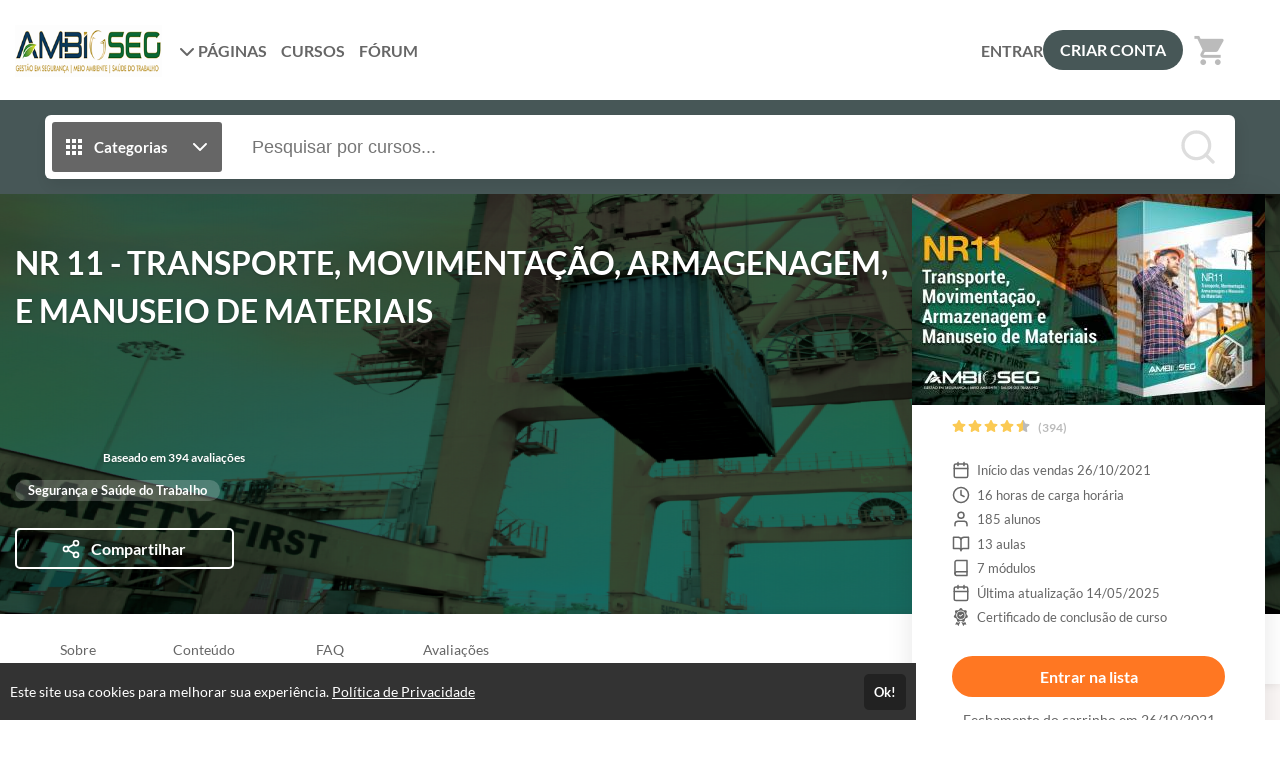

--- FILE ---
content_type: text/html; charset=UTF-8
request_url: https://ambiosegplataformaead.eadplataforma.app/course/nr-11-operacao-com-empilhadeira
body_size: 34958
content:
<!DOCTYPE html>
<html>
	<head>
		<meta charset="UTF-8">

		
		    <title>NR 11 - TRANSPORTE, MOVIMENTAÇÃO, ARMAGENAGEM, E MANUSEIO DE MATERIAIS - AMBIOSEG | EAD</title>
    <meta name="title" content="NR 11 - TRANSPORTE, MOVIMENTAÇÃO, ARMAGENAGEM, E MANUSEIO DE MATERIAIS - AMBIOSEG | EAD">
    <meta property="og:title" content="NR 11 - TRANSPORTE, MOVIMENTAÇÃO, ARMAGENAGEM, E MANUSEIO DE MATERIAIS - AMBIOSEG | EAD">

		            <meta name="description" content="Esta Norma estabelece os requisitos mínimos e as medidas de proteção para o trabalho de transporte, movimentação, armazenagem e manuseio de materiais.">
        <meta property="og:description" content="Esta Norma estabelece os requisitos mínimos e as medidas de proteção para o trabalho de transporte, movimentação, armazenagem e manuseio de materiais.">
    
    <meta property="og:image" content="https://cdn.eadplataforma.app/client/ambiosegplatafor/upload/product/photo/180920201600428993capanr11.jpeg">

		<meta name="viewport" content="width=device-width, initial-scale=1, shrink-to-fit=no user-scalable=0">

		            <meta name="robots" content="index, follow">
    		
					<link rel="manifest" href="/manifest.json">
			
							<meta name="msapplication-square70x70logo"   content="//ambiosegplataformaead.eadplataforma.app/upload/others/1daeff1db731a6dc48b563b1ecdf017a_design-sem-nome-2jpg.jpg?option=manifest-3">
				<meta name="msapplication-square150x150logo" content="//ambiosegplataformaead.eadplataforma.app/upload/others/1daeff1db731a6dc48b563b1ecdf017a_design-sem-nome-2jpg.jpg?option=manifest-4">
				<meta name="msapplication-wide310x150logo"   content="//ambiosegplataformaead.eadplataforma.app/upload/others/1daeff1db731a6dc48b563b1ecdf017a_design-sem-nome-2jpg.jpg?option=manifest-5">
						
			<meta name="apple-mobile-web-app-capable" content="yes"> 
			<meta name="apple-mobile-web-app-status-bar-style" content="black">
			<meta name="apple-mobile-web-app-title" content="A AMBIOSEG é uma empresa de gestão de riscos, consultoria e assessoria em saúde ocupacional, segurança do trabalho e meio ambiente.">

							<link href="//ambiosegplataformaead.eadplataforma.app/upload/others/1daeff1db731a6dc48b563b1ecdf017a_design-sem-nome-2jpg.jpg?option=manifest-7"  media="(device-width: 320px)  and (device-height: 568px)  and (-webkit-device-pixel-ratio: 2)" rel="apple-touch-startup-image">
				<link href="//ambiosegplataformaead.eadplataforma.app/upload/others/1daeff1db731a6dc48b563b1ecdf017a_design-sem-nome-2jpg.jpg?option=manifest-8"  media="(device-width: 375px)  and (device-height: 667px)  and (-webkit-device-pixel-ratio: 2)" rel="apple-touch-startup-image">
				<link href="//ambiosegplataformaead.eadplataforma.app/upload/others/1daeff1db731a6dc48b563b1ecdf017a_design-sem-nome-2jpg.jpg?option=manifest-9"  media="(device-width: 621px)  and (device-height: 1104px) and (-webkit-device-pixel-ratio: 3)" rel="apple-touch-startup-image">
				<link href="//ambiosegplataformaead.eadplataforma.app/upload/others/1daeff1db731a6dc48b563b1ecdf017a_design-sem-nome-2jpg.jpg?option=manifest-10" media="(device-width: 375px)  and (device-height: 812px)  and (-webkit-device-pixel-ratio: 3)" rel="apple-touch-startup-image">
				<link href="//ambiosegplataformaead.eadplataforma.app/upload/others/1daeff1db731a6dc48b563b1ecdf017a_design-sem-nome-2jpg.jpg?option=manifest-11" media="(device-width: 768px)  and (device-height: 1024px) and (-webkit-device-pixel-ratio: 2)" rel="apple-touch-startup-image">
				<link href="//ambiosegplataformaead.eadplataforma.app/upload/others/1daeff1db731a6dc48b563b1ecdf017a_design-sem-nome-2jpg.jpg?option=manifest-12" media="(device-width: 834px)  and (device-height: 1112px) and (-webkit-device-pixel-ratio: 2)" rel="apple-touch-startup-image">
				<link href="//ambiosegplataformaead.eadplataforma.app/upload/others/1daeff1db731a6dc48b563b1ecdf017a_design-sem-nome-2jpg.jpg?option=manifest-13" media="(device-width: 1024px) and (device-height: 1366px) and (-webkit-device-pixel-ratio: 2)" rel="apple-touch-startup-image">
							
		<link rel="sitemap" href="/sitemap.xml">
		<link rel="shortcut icon" href="//ambiosegplataformaead.eadplataforma.app/upload/others/1daeff1db731a6dc48b563b1ecdf017a_design-sem-nome-2jpg.jpg?option=favicon">
		<meta name="theme-color" content="#475757">

		
						<style type="text/css" nonce="b886aeff3c2d78fa7f9e6f6c00097f43">
									:root {
    --config-color-primary: #475757;
    --config-color-secondary: #08C74B;
    --flat: 1;
    --config-font-family: Lato, Arial, sans-serif;

        
        --config-color-tx:     #666;
        --config-color-tx-alt: #fff;
        --config-color-tx-sec: #bbb;
        --config-color-bg:     #fff;
        --config-color-bg-alt: #fbf7f6;
        --config-color-bg-img: #e6e6e6;
        --config-color-bg-box: #fff;
        --config-color-borda:  #ccc;

    }												    :root {
            --product-banner-color: ;
    }			</style>

						<link href="https://fonts.googleapis.com/icon?family=Material+Icons" rel="stylesheet">

						<link rel="stylesheet" href="https://cdnjs.cloudflare.com/ajax/libs/font-awesome/6.6.0/css/all.min.css" integrity="sha512-Kc323vGBEqzTmouAECnVceyQqyqdsSiqLQISBL29aUW4U/M7pSPA/gEUZQqv1cwx4OnYxTxve5UMg5GT6L4JJg==" crossorigin="anonymous" referrerpolicy="no-referrer" />

						<link rel="stylesheet" href="https://cdnjs.cloudflare.com/ajax/libs/tiny-slider/2.9.4/tiny-slider.css">

										<link rel="stylesheet" href="https://cdn.eadplataforma.app/assets/master/site/main.215a33d69dbfa570864f.css"><link rel="stylesheet" href="https://cdn.eadplataforma.app/assets/master/site/main.f26864e26686313b2683.css"><link rel="stylesheet" href="https://cdn.eadplataforma.app/assets/master/site/main.04b6edfd584ba34707da.css">
			
						<style type="text/css" nonce="b886aeff3c2d78fa7f9e6f6c00097f43">
									
							</style>
    	
    				
			<!-- GOOGLE ANALITYCS -->

<!-- GOOGLE ANALITYCS 4 -->

<!-- GOOGLE TAG MANAGER -->

<!-- GOOGLE ADS -->

<!-- CLARITY -->

<!-- HOTJAR -->

<!-- TWITTER -->

<!-- TIKTOK -->

<!-- KAWAI -->

<!-- MICROSOFT -->

<!-- TABOOLA -->

<!-- LINKDIN -->
		
		
		<script type="text/javascript" nonce="b886aeff3c2d78fa7f9e6f6c00097f43">
	const imgError = (img, pathCreateCrop)=> {
		if(pathCreateCrop){
			img.onerror = () => { imgError(img) };
			img.src = pathCreateCrop;
		} else {
			img.onerror = null;
			img.classList.add('status--img-error');
		}
	}
</script>
	</head>

			    <body 
        id="body" 
        class="product-detail-body " 
        data-theme="light"
        
        data-shortagevisualizationnumber=""
        data-shortagebuyersnumber=""
        data-shortagevacanciesnumber=""

        data-shortagevisualization="0"
        data-shortagebuyers="0"
        data-shortagevacancies="0"
        data-shortagestorage="ambiosegplataformaead.eadplataforma.app_22_">

			
							<div class="page-height">
											<div class="topo-bg">
							<div class="container">
								
<div class="topo"  data-page-height-top="0" >
    <button class="btn-menu-mobile js--open-menu-mobile" data-menu-mobile-open="site">
        <i class="fas fa-bars"></i>
    </button>

        <div class="logo">
        <a href="/">					<img src="//cdn.eadplataforma.app/client/ambiosegplatafor/upload/others/080420201586374455logoambioseg-copia.png"
			alt="AMBIOSEG | EAD"
			class="upload-image "
			onerror="imgError(this, '/upload/others/080420201586374455logoambioseg-copia.png')">
	</a>
    </div>

        <nav class="menu-links">
                                                                                            <div class="dropdown custom-client-pages">
                        <a><i class="fas fa-chevron-down seta"></i> PÁGINAS</a>
                        <ul class="dropdown-list">
                                                                                                                                        <li><a href="/page/a-empresa" title="GRUPO AMBIOSEG">
                                            <span>GRUPO AMBIOSEG</span></a>
                                        </li>
                                                                                                                        </ul>
                    </div>
                                                                                                                                        <a href="/courses" class="custom-client-courses">CURSOS</a>
                                                                                                                                            <a href="/forum" class="custom-client-forum">FÓRUM</a>
                                    
                    </nav>

                <nav class="login">
            <a href="/login" class="logar">ENTRAR</a>
                            <a href="/register" class="btn-login">CRIAR CONTA</a>
                    </nav>
    
                    <button class="btn-busca-mobile js--open-busca-mobile">
            <i class="fas fa-search"></i>
        </button>

                <div class="contem-cart">
            <a href="/cart">
                
	


<span class="icon-notify icon-cart icon-notify--empty" data-notify="cart">
    <i class="material-icons">shopping_cart</i>
    <span class="num-itens js--count">0</span>
</span>


            </a>
        </div>
    
        </div>
							</div>
						</div>
					
										
        

        
							
	<div class="busca-contem-topo sec-bg-alt">
		<div class="container">
			<form class="busca" action="/products" method="GET">
            <button type="button" id="btn_categorias" class="btn-categorias">
            <i class="ico">	<svg viewBox="0 0 24 24"><path fill="currentColor" d="M4 8h4V4H4v4zm6 12h4v-4h-4v4zm-6 0h4v-4H4v4zm0-6h4v-4H4v4zm6 0h4v-4h-4v4zm6-10v4h4V4h-4zm-6 4h4V4h-4v4zm6 6h4v-4h-4v4zm0 6h4v-4h-4v4z"/></svg></i>
            <span>Categorias</span>
            <i class="ico">	<svg viewBox="0 0 24 24" fill="none" stroke="currentColor" stroke-width="2" stroke-linecap="round" stroke-linejoin="round"><polyline points="6 9 12 15 18 9"></polyline></svg></i>
        </button>
        <div class="box-categorias">
            <div>
                                                            <a href="/produtos/seguranca-e-saude-do-trabalho">
                            Segurança e Saúde do Trabalho
                        </a>
                                                </div>
        </div>
        <input type="text" id="search" name="search" placeholder="Pesquisar por cursos..." autocomplete="off">
    <button type="submit" class="btn-buscar">
        <i>	<svg viewBox="0 0 24 24" fill="none" stroke="currentColor" stroke-width="2" stroke-linecap="round" stroke-linejoin="round"><circle cx="11" cy="11" r="8"></circle><line x1="21" y1="21" x2="16.65" y2="16.65"></line></svg></i>
    </button>
    <div id="search_suggestions" class="search-suggestions" data-status="start" request="/product/suggestion">

        <span class="item item-start">
            <i class="type-search"></i>
            <span>Pesquisar por cursos...</span>
        </span>

        <span class="item item-wait">
            <i class="type-search"></i>
            <span>Pesquisando por <b class="js--search-term">&hellip;</b></span>
        </span>

        <span class="item item-end-empty">
            <i class="type-search"></i>
            <span>Sem resultados para <b class="js--search-term">&hellip;</b></span>
        </span>

        <a id="init_link" class="item item-end-full" href="">
            <i class="type-search"></i>
            <span>Ver todos os cursos com <b class="js--search-term">&hellip;</b></span>
        </a>

        <div class="loader-container">
            <i class="loader">	<svg viewBox="0 0 25 25"><path d="M22.508 18.242A11.532 11.532 0 0112.5 24.036c-4.28 0-8.016-2.331-10.007-5.793M2.52 6.708A11.531 11.531 0 0112.5.964c4.272 0 8.002 2.322 9.996 5.774" fill="none" stroke="currentColor" stroke-width="1.928" stroke-linecap="round" stroke-linejoin="round"/></svg></i>
        </div>

        <nav id="search_suggestions_links" class="found-links"></nav>
    </div>
</form>		</div>
	</div>

        

    
<section class="product-banner">

        <div class="banner-img">
        					<img src="//cdn.eadplataforma.app/client/ambiosegplatafor/upload/crop/product/cover/180920201600429011fundonr11.png-product-cover.png"
			alt="NR 11 - TRANSPORTE, MOVIMENTAÇÃO, ARMAGENAGEM, E MANUSEIO DE MATERIAIS"
			class="upload-image "
			onerror="imgError(this, '/upload/product/cover/180920201600429011fundonr11.png?option=product-cover')">
	
    </div>

        <div class="cover">
                					<img src="//cdn.eadplataforma.app/client/ambiosegplatafor/upload/crop/product/photo/180920201600428993capanr11.jpeg-product-photo-detail-mobile.jpeg"
			alt="NR 11 - TRANSPORTE, MOVIMENTAÇÃO, ARMAGENAGEM, E MANUSEIO DE MATERIAIS"
			class="upload-image "
			onerror="imgError(this, '/upload/product/photo/180920201600428993capanr11.jpeg?option=product-photo-detail-mobile')">
	
    </div>
    <div class="container">
        <section class="lateral-products product-banner-color product-banner-title">
            <h1 class="title">NR 11 - TRANSPORTE, MOVIMENTAÇÃO, ARMAGENAGEM, E MANUSEIO DE MATERIAIS</h1>
            <div class="info">
                                
                                                            <div class="avaliacao">

                            
		


<span class="avaliacao-stars stars-full">
	
		
		<i class="on">	<svg viewBox="0 0 576 512"><path fill="currentColor" d="M259.3 17.8L194 150.2 47.9 171.5c-26.2 3.8-36.7 36.1-17.7 54.6l105.7 103-25 145.5c-4.5 26.3 23.2 46 46.4 33.7L288 439.6l130.7 68.7c23.2 12.2 50.9-7.4 46.4-33.7l-25-145.5 105.7-103c19-18.5 8.5-50.8-17.7-54.6L382 150.2 316.7 17.8c-11.7-23.6-45.6-23.9-57.4 0z" /></svg></i>
	
		
		<i class="on">	<svg viewBox="0 0 576 512"><path fill="currentColor" d="M259.3 17.8L194 150.2 47.9 171.5c-26.2 3.8-36.7 36.1-17.7 54.6l105.7 103-25 145.5c-4.5 26.3 23.2 46 46.4 33.7L288 439.6l130.7 68.7c23.2 12.2 50.9-7.4 46.4-33.7l-25-145.5 105.7-103c19-18.5 8.5-50.8-17.7-54.6L382 150.2 316.7 17.8c-11.7-23.6-45.6-23.9-57.4 0z" /></svg></i>
	
		
		<i class="on">	<svg viewBox="0 0 576 512"><path fill="currentColor" d="M259.3 17.8L194 150.2 47.9 171.5c-26.2 3.8-36.7 36.1-17.7 54.6l105.7 103-25 145.5c-4.5 26.3 23.2 46 46.4 33.7L288 439.6l130.7 68.7c23.2 12.2 50.9-7.4 46.4-33.7l-25-145.5 105.7-103c19-18.5 8.5-50.8-17.7-54.6L382 150.2 316.7 17.8c-11.7-23.6-45.6-23.9-57.4 0z" /></svg></i>
	
		
		<i class="on">	<svg viewBox="0 0 576 512"><path fill="currentColor" d="M259.3 17.8L194 150.2 47.9 171.5c-26.2 3.8-36.7 36.1-17.7 54.6l105.7 103-25 145.5c-4.5 26.3 23.2 46 46.4 33.7L288 439.6l130.7 68.7c23.2 12.2 50.9-7.4 46.4-33.7l-25-145.5 105.7-103c19-18.5 8.5-50.8-17.7-54.6L382 150.2 316.7 17.8c-11.7-23.6-45.6-23.9-57.4 0z" /></svg></i>
	
		
		<i class="half">	<svg viewBox="0 0 576 512" fill="currentColor"><path d="m288 439.581-130.7 68.7c-23.2 12.2-50.9-7.4-46.4-33.7l25-145.5-105.7-103c-19-18.5-8.5-50.8 17.7-54.6l146.1-21.3 65.3-132.4C265.156 5.968 276.575-.007 288-.032Z"/><path d="m288 439.581 130.7 68.7c23.2 12.2 50.9-7.4 46.4-33.7l-25-145.5 105.7-103c19-18.5 8.5-50.8-17.7-54.6l-146.1-21.3-65.3-132.4C310.844 5.968 299.425-.007 288-.032Z"/></svg></i>
	</span>

                            <span class="total">Baseado em 394 avaliações</span>
                        </div>
                                    
                <div class="tags-categorias">
                                            <span class="tag">Segurança e Saúde do Trabalho</span>
                                    </div>
            </div>
            <div class="actions">

                                
                                
                
                  

                                     
                         
                
                <button class="share js--share-modal"
                    data-share-url="https://ambiosegplataformaead.eadplataforma.app/curso/nr-11-operacao-com-empilhadeira"
                    data-share-title="nr-11-operacao-com-empilhadeira"
                    data-share-photo="//cdn.eadplataforma.app/client/ambiosegplatafor/upload/product/photo/180920201600428993capanr11.jpeg">
                    <i class="ico">	<svg viewBox="0 0 24 24" fill="none" stroke="currentColor" stroke-width="2" stroke-linecap="round" stroke-linejoin="round"><circle cx="18" cy="5" r="3"/><circle cx="6" cy="12" r="3"/><circle cx="18" cy="19" r="3"/><path d="M8.59 13.51l6.83 3.98M15.41 6.51l-6.82 3.98"/></svg></i>
                    <span class="txt">Compartilhar</span>
                </button>
            </div>
        </section>

                <ul class="features">

            <li class="feature-inicio-vendas">	<svg viewBox="0 0 24 24" fill="none" stroke="currentColor" stroke-width="2" stroke-linecap="round" stroke-linejoin="round"><rect x="3" y="4" width="18" height="18" rx="2" ry="2"/><path d="M16 2v4M8 2v4M3 10h18"/></svg> Início das vendas 26/10/2021</li>
        
            <li class="feature-carga">
            	<svg viewBox="0 0 24 24" fill="none" stroke="currentColor" stroke-width="2" stroke-linecap="round" stroke-linejoin="round"><circle cx="12" cy="12" r="10"/><path d="M12 6v6l4 2"/></svg>16 
            horas de carga horária
        </li>
    
            <li class="feature-alunos">
            	<svg viewBox="0 0 24 24" fill="none" stroke="currentColor" stroke-width="2" stroke-linecap="round" stroke-linejoin="round"><path d="M20 21v-2a4 4 0 00-4-4H8a4 4 0 00-4 4v2"/><circle cx="12" cy="7" r="4"/></svg>185 
            alunos
        </li>
    
    
    
            <li class="feature-aulas">
            	<svg viewBox="0 0 24 24" fill="none" stroke="currentColor" stroke-width="2" stroke-linecap="round" stroke-linejoin="round"><path d="M2 3h6a4 4 0 014 4v14a3 3 0 00-3-3H2zM22 3h-6a4 4 0 00-4 4v14a3 3 0 013-3h7z"/></svg>13 
            aulas
        </li>
        
            <li class="feature-modulos">
            	<svg viewBox="0 0 24 24" fill="none" stroke="currentColor" stroke-width="2" stroke-linecap="round" stroke-linejoin="round"><path d="M4 19.5A2.5 2.5 0 016.5 17H20"/><path d="M6.5 2H20v20H6.5A2.5 2.5 0 014 19.5v-15A2.5 2.5 0 016.5 2z"/></svg>7
            módulos
        </li>
    
    
         
            <li class="feature-date-update">
            	<svg viewBox="0 0 24 24" fill="none" stroke="currentColor" stroke-width="2" stroke-linecap="round" stroke-linejoin="round"><rect x="3" y="4" width="18" height="18" rx="2" ry="2"/><path d="M16 2v4M8 2v4M3 10h18"/></svg> Última atualização 14/05/2025
        </li>
    
                        <li class="feature-certificado">	<svg viewBox="0 0 24 30" fill="currentColor"><path d="M10.075 23.435c-1.17 1.08-2.787 1.323-4.222.632a3.846 3.846 0 01-1.3-1.008L2.6 27.38a.365.365 0 00.057.4.365.365 0 00.386.117l1.422-.396a1.812 1.812 0 012.12.958l.642 1.33c.094.193.27.213.343.211a.365.365 0 00.337-.22l3.108-6.874a2.332 2.332 0 00-.94.529zM20.955 27.38L19 23.06c-.343.412-.78.757-1.299 1.007-1.435.69-3.052.449-4.222-.632a2.332 2.332 0 00-.94-.529l3.107 6.873c.09.197.266.22.338.221a.363.363 0 00.343-.212l.642-1.329a1.812 1.812 0 012.12-.958l1.422.396a.365.365 0 00.385-.118.365.365 0 00.058-.399z"/><path fill-rule="evenodd" clip-rule="evenodd" d="M21.343 7.154a3.814 3.814 0 001.146 5.021c.976.668 1.14 1.713.967 2.47-.173.755-.773 1.626-1.942 1.804a3.814 3.814 0 00-3.212 4.027c.087 1.18-.63 1.959-1.327 2.295-.699.336-1.754.41-2.622-.392a3.785 3.785 0 00-2.576-1.001c-.926 0-1.853.333-2.575 1-.868.803-1.924.73-2.622.393-.698-.336-1.414-1.116-1.328-2.295a3.814 3.814 0 00-3.211-4.027C.872 16.271.27 15.4.099 14.644c-.172-.755-.01-1.8.966-2.469a3.814 3.814 0 001.146-5.021c-.589-1.025-.282-2.038.201-2.644.483-.606 1.402-1.13 2.533-.784a3.814 3.814 0 004.64-2.235C10.02.391 11.002 0 11.777 0c.775 0 1.758.392 2.192 1.491a3.814 3.814 0 004.641 2.235c1.13-.346 2.05.178 2.533.784.483.606.79 1.619.2 2.644zM4.065 11.97c0 4.252 3.46 7.712 7.712 7.712 4.253 0 7.712-3.46 7.712-7.712 0-4.253-3.46-7.712-7.712-7.712s-7.712 3.46-7.712 7.712z"/><path fill-rule="evenodd" clip-rule="evenodd" d="M5.503 11.971a6.281 6.281 0 016.274-6.274 6.281 6.281 0 016.274 6.274 6.281 6.281 0 01-6.274 6.275 6.281 6.281 0 01-6.274-6.275zm5.585 2.244l3.904-2.852a.719.719 0 10-.848-1.161l-3.313 2.42-.747-1.064a.72.72 0 00-1.177.827l1.168 1.663a.719.719 0 001.013.167z"/></svg>Certificado de conclusão de curso</li>
            
    
    
    </ul>
                



        
                
    
    
    <p class="installment n1">Fechamento do carrinho em 26/10/2021</p>

                <div class="actions-banner">
                            <div class="btn-box-product-detail" data-status="add">
                    
        
        
	
				
	
	
	
	
			<a class="btn-buy js--cart-add color-btn-wait-list" data-offer="{&quot;id&quot;:22,&quot;name&quot;:&quot;NR 11 - TRANSPORTE, MOVIMENTA\u00c7\u00c3O, ARMAGENAGEM, E MANUSEIO DE MATERIAIS&quot;,&quot;currency&quot;:&quot;BRL&quot;,&quot;value&quot;:&quot;129.90&quot;,&quot;path&quot;:&quot;#wait-list-modal&quot;}">
				Entrar na lista		</a>

                </div>

                                
    
    
    <p class="installment n1">Fechamento do carrinho em 26/10/2021</p>

                                    </div>
    </div>
</section>

        <div id="wrap-video-init">
            </div>

    <div class="contem-menu-anchors">
        <section class="menu-anchors" data-page-height-top="0">
            <div class="container">
                <nav class="lateral-products">
                                            <a data-link-scroll="#sec-about">Sobre</a>
                    
                                            <a data-link-scroll="#sec-content">
                            Conteúdo
                        </a>
                    
                    
                    
                    
                                            <a data-link-scroll="#sec-faq">FAQ</a>
                    
                                                                        <a data-link-scroll="#sec-reviews">Avaliações</a>
                                                            </nav>
            </div>
        </section>
    </div>

    <div class="container">
                                            <div class="lateral-products">
                    <div class="product-validade">
                                            <div class="period">1 mês</div>
                        <p class="title">Sem tempo para fazer o curso agora?</p>
                        <p class="desc">Fique tranquilo, você poderá participar desse curso 
                        em até 1 mês 
                        após a matrícula.</p>
                                        </div>
                </div>
                    
                
                    </div>

    <div class="container">
                            <section id="sec-about" class="text-open lateral-products">
                <h2>
                    Sobre o Curso
                </h2>

                <div class="wrap txt">
                    <div class="contem editor-content">
                        <section><p>Um curso que aborda as principais especificações para o método seguro no  transporte, movimentação, armazenagem e manuseio de materiais . <strong><u>Está em conformidade a Norma Regulamentadora – NR 11 e possui certificado válido em todo Brasil – Nota Técnica No 54/2018/CGNOR/DSST/SIT/2018 </u></strong>que moralizou a utilização de treinamento nas modalidades <strong><u>EaD e Semipresencial para treinamentos de NRs.</u></strong></p><p>Acreditamos que colaboradores qualificados, seguros e motivados são vitais para o crescimento das empresas, e que pessoas melhores formam uma sociedade melhor.. Neste curso, o aluno será capacitado para atuar com segurança no trabalho correspondente à sua função.</p></section>
                    </div>
                </div>
                <button class="mais js--abre">
                    <span>Mostrar mais</span>
                    <span>Mostrar menos</span>
                </button>
            </section>
        
                            <section id="sec-publico" class="text-open lateral-products">
                <h2>Público alvo</h2>
                <div class="wrap txt">
                    <div class="contem editor-content">
                        <p><strong>O curso foi desenvolvido para aqueles que necessitam adequar-se à legislação cumprindo as NRs obrigatórias.</strong></p><p><strong>É obrigatório para todos os profissionais que trabalham diretamente e indiretamente com trabalho de transporte, movimentação, armazenagem e manuseio de materiais, incluindo Estudantes e interessados no tema.</strong></p><p>• Interessados na área de movimentação de carga;</p><p>• Demais funções que trabalham diretamente e indiretamente com movimentação de carga com talhas, transpaleteira, empilhadeiras, guindastes, pontes-rolantes, grua etc;</p><p>• Profissionais, Gestores e Consultores de SST.</p>
                    </div>
                </div>
                <button class="mais js--abre">
                    <span>Mostrar mais</span>
                    <span>Mostrar menos</span>
                </button>
            </section>
        
                            <section id="sec-publico" class="text-open lateral-products">
                <h2>Sobre o certificado</h2>
                <div class="wrap txt">
                    <div class="contem editor-content">
                        <section><p>Possui certificado <strong>válido em todo Brasil. </strong>O Certificado é automaticamente disponibilizado para o aluno após ele concluir o curso com aprovação. Para ser aprovado neste treinamento é necessário conquistar no mínimo 70% de acertos na prova de suficiência.</p></section><section><strong>Certificado </strong>conforme <strong>Nota Técnica No 54/2018/CGNOR/DSST/SIT/2018</strong> que moralizou a utilização de treinamento nas modalidades <strong>EaD </strong>e Semipresencial para treinamentos de <strong>NRs</strong>.</section>
                    </div>
                </div>
                <button class="mais js--abre">
                    <span>Mostrar mais</span>
                    <span>Mostrar menos</span>
                </button>
            </section>
            </div>

        
                <div id="sec-content">
            <div class="container">
                <div class="lateral-products">
                    
            <h3 class="tit-sec">Conteúdo</h3>
    <div id="contem-modulos" class="perguntas">
                                                <div class="questao status--aberto">
                    <div class="pergunta js--abre">
                        <p>
                            <span class="question-number">1</span>NR 11 - Legislação de saúde e segurança no trabalho
                                                    </p>
                        <span class="ico seta">	<svg viewBox="0 0 24 24" fill="none" stroke="currentColor" stroke-width="2" stroke-linecap="round" stroke-linejoin="round"><polyline points="6 9 12 15 18 9"></polyline></svg></span>
                    </div>
                    <div class="resposta product-content js--sub">
                                                <ul class="lessons">
                                                                                                <li class="lesson">
                                        




    <i class="ico">	<svg viewBox="0 0 24 24" fill="none" stroke="currentColor" stroke-width="2" stroke-linecap="round" stroke-linejoin="round"><path d="M14 2H6a2 2 0 00-2 2v16a2 2 0 002 2h12a2 2 0 002-2V8z"/><path d="M14 2v6h6M16 13H8M16 17H8M10 9H8"/></svg></i>

    <p class="title">NR11 ? Transporte, Movimentação, Armazenagem e Manuseio de Materiais</p>


    
    <span class="size">
        			
		
		
																55 págs.
			
					
    </span>

    
                                        </li>
                                                                                                                                                                <li class="lesson">
                                        




    <i class="ico">	<svg viewBox="0 0 24 24" fill="none" stroke="currentColor" stroke-width="2" stroke-linecap="round" stroke-linejoin="round"><path d="M14 2H6a2 2 0 00-2 2v16a2 2 0 002 2h12a2 2 0 002-2V8z"/><path d="M14 2v6h6M16 13H8M16 17H8M10 9H8"/></svg></i>

    <p class="title">NR 11 - Norma Regulamentadora</p>


    
    <span class="size">
        			
		
		
																14 págs.
			
					
    </span>

    
                                        </li>
                                                                                                                                                                <li class="lesson">
                                        




    <i class="ico">	<svg viewBox="0 0 24 24" fill="none" stroke="currentColor" stroke-width="2" stroke-linecap="round" stroke-linejoin="round"><path d="M14 2H6a2 2 0 00-2 2v16a2 2 0 002 2h12a2 2 0 002-2V8z"/><path d="M14 2v6h6M16 13H8M16 17H8M10 9H8"/></svg></i>

    <p class="title">Regulamento técnico de procedimentos para movimentação, armazenagem e manuseio de chapas de rochas ornamentais</p>


    
    <span class="size">
        			
		
		
																8 págs.
			
					
    </span>

    
                                        </li>
                                                                                                                    </ul>
                    </div>
                </div>
                                                                        <div class="questao">
                    <div class="pergunta js--abre">
                        <p>
                            <span class="question-number">2</span>Conceitos na operação com empilhadeiras
                                                    </p>
                        <span class="ico seta">	<svg viewBox="0 0 24 24" fill="none" stroke="currentColor" stroke-width="2" stroke-linecap="round" stroke-linejoin="round"><polyline points="6 9 12 15 18 9"></polyline></svg></span>
                    </div>
                    <div class="resposta product-content js--sub">
                                                <ul class="lessons">
                                                                                                <li class="lesson">
                                        




    <i class="ico">	<svg viewBox="0 0 24 24" fill="none" stroke="currentColor" stroke-width="2" stroke-linecap="round" stroke-linejoin="round"><path d="M23 7l-7 5 7 5V7z"/><rect x="1" y="5" width="15" height="14" rx="2" ry="2"/></svg></i>

    <p class="title">1 de 3 - Operação com empilhadeiras</p>


            <i class="ico">	<svg viewBox="0 0 24 24" fill="none" stroke="currentColor" stroke-width="2" stroke-linecap="round" stroke-linejoin="round"><circle cx="12" cy="12" r="10"/><path d="M12 6v6l4 2"/></svg></i>
    
    <span class="size">
        			
		
		
															10:59
						
    </span>

    
                                        </li>
                                                                                                                                                                <li class="lesson">
                                        




    <i class="ico">	<svg viewBox="0 0 24 24" fill="none" stroke="currentColor" stroke-width="2" stroke-linecap="round" stroke-linejoin="round"><path d="M23 7l-7 5 7 5V7z"/><rect x="1" y="5" width="15" height="14" rx="2" ry="2"/></svg></i>

    <p class="title">2 de 3 - Operação com empilhadeiras</p>


            <i class="ico">	<svg viewBox="0 0 24 24" fill="none" stroke="currentColor" stroke-width="2" stroke-linecap="round" stroke-linejoin="round"><circle cx="12" cy="12" r="10"/><path d="M12 6v6l4 2"/></svg></i>
    
    <span class="size">
        			
		
		
															14:12
						
    </span>

    
                                        </li>
                                                                                                                                                                <li class="lesson">
                                        




    <i class="ico">	<svg viewBox="0 0 24 24" fill="none" stroke="currentColor" stroke-width="2" stroke-linecap="round" stroke-linejoin="round"><path d="M23 7l-7 5 7 5V7z"/><rect x="1" y="5" width="15" height="14" rx="2" ry="2"/></svg></i>

    <p class="title">3 de 3 - Operação com empilhadeiras</p>


            <i class="ico">	<svg viewBox="0 0 24 24" fill="none" stroke="currentColor" stroke-width="2" stroke-linecap="round" stroke-linejoin="round"><circle cx="12" cy="12" r="10"/><path d="M12 6v6l4 2"/></svg></i>
    
    <span class="size">
        			
		
		
															13:08
						
    </span>

    
                                        </li>
                                                                                                                    </ul>
                    </div>
                </div>
                                                                        <div class="questao">
                    <div class="pergunta js--abre">
                        <p>
                            <span class="question-number">3</span>Percepção de risco
                                                    </p>
                        <span class="ico seta">	<svg viewBox="0 0 24 24" fill="none" stroke="currentColor" stroke-width="2" stroke-linecap="round" stroke-linejoin="round"><polyline points="6 9 12 15 18 9"></polyline></svg></span>
                    </div>
                    <div class="resposta product-content js--sub">
                                                <ul class="lessons">
                                                                                                <li class="lesson">
                                        




    <i class="ico">	<svg viewBox="0 0 24 24" fill="none" stroke="currentColor" stroke-width="2" stroke-linecap="round" stroke-linejoin="round"><path d="M23 7l-7 5 7 5V7z"/><rect x="1" y="5" width="15" height="14" rx="2" ry="2"/></svg></i>

    <p class="title">Percepção de risco</p>


            <i class="ico">	<svg viewBox="0 0 24 24" fill="none" stroke="currentColor" stroke-width="2" stroke-linecap="round" stroke-linejoin="round"><circle cx="12" cy="12" r="10"/><path d="M12 6v6l4 2"/></svg></i>
    
    <span class="size">
        			
		
		
															06:39
						
    </span>

    
                                        </li>
                                                                                                                    </ul>
                    </div>
                </div>
                                                        <div class="js--hidden">                <div class="questao">
                    <div class="pergunta js--abre">
                        <p>
                            <span class="question-number">4</span>Análise de Risco
                                                    </p>
                        <span class="ico seta">	<svg viewBox="0 0 24 24" fill="none" stroke="currentColor" stroke-width="2" stroke-linecap="round" stroke-linejoin="round"><polyline points="6 9 12 15 18 9"></polyline></svg></span>
                    </div>
                    <div class="resposta product-content js--sub">
                                                <ul class="lessons">
                                                                                                <li class="lesson">
                                        




    <i class="ico">	<svg viewBox="0 0 24 24" fill="none" stroke="currentColor" stroke-width="2" stroke-linecap="round" stroke-linejoin="round"><path d="M23 7l-7 5 7 5V7z"/><rect x="1" y="5" width="15" height="14" rx="2" ry="2"/></svg></i>

    <p class="title">Analise de risco</p>


            <i class="ico">	<svg viewBox="0 0 24 24" fill="none" stroke="currentColor" stroke-width="2" stroke-linecap="round" stroke-linejoin="round"><circle cx="12" cy="12" r="10"/><path d="M12 6v6l4 2"/></svg></i>
    
    <span class="size">
        			
		
		
															14:00
						
    </span>

    
                                        </li>
                                                                                                                                                                <li class="lesson">
                                        




    <i class="ico">	<svg viewBox="0 0 24 24" fill="none" stroke="currentColor" stroke-width="2" stroke-linecap="round" stroke-linejoin="round"><path d="M23 7l-7 5 7 5V7z"/><rect x="1" y="5" width="15" height="14" rx="2" ry="2"/></svg></i>

    <p class="title">Diferença entre risco e perigo</p>


            <i class="ico">	<svg viewBox="0 0 24 24" fill="none" stroke="currentColor" stroke-width="2" stroke-linecap="round" stroke-linejoin="round"><circle cx="12" cy="12" r="10"/><path d="M12 6v6l4 2"/></svg></i>
    
    <span class="size">
        			
		
		
															03:36
						
    </span>

    
                                        </li>
                                                                                                                    </ul>
                    </div>
                </div>
                                                                        <div class="questao">
                    <div class="pergunta js--abre">
                        <p>
                            <span class="question-number">5</span>Check list para empilhadeira 
                                                    </p>
                        <span class="ico seta">	<svg viewBox="0 0 24 24" fill="none" stroke="currentColor" stroke-width="2" stroke-linecap="round" stroke-linejoin="round"><polyline points="6 9 12 15 18 9"></polyline></svg></span>
                    </div>
                    <div class="resposta product-content js--sub">
                                                <ul class="lessons">
                                                                                                <li class="lesson">
                                        




    <i class="ico">	<svg viewBox="0 0 24 24" fill="none" stroke="currentColor" stroke-width="2" stroke-linecap="round" stroke-linejoin="round"><path d="M14 2H6a2 2 0 00-2 2v16a2 2 0 002 2h12a2 2 0 002-2V8z"/><path d="M14 2v6h6M16 13H8M16 17H8M10 9H8"/></svg></i>

    <p class="title">Check list</p>


    
    <span class="size">
        			
		
		
																1 pág.
			
					
    </span>

    
                                        </li>
                                                                                                                    </ul>
                    </div>
                </div>
                                                                        <div class="questao">
                    <div class="pergunta js--abre">
                        <p>
                            <span class="question-number">6</span>Equipamento de proteção individual
                                                    </p>
                        <span class="ico seta">	<svg viewBox="0 0 24 24" fill="none" stroke="currentColor" stroke-width="2" stroke-linecap="round" stroke-linejoin="round"><polyline points="6 9 12 15 18 9"></polyline></svg></span>
                    </div>
                    <div class="resposta product-content js--sub">
                                                <ul class="lessons">
                                                                                                <li class="lesson">
                                        




    <i class="ico">	<svg viewBox="0 0 24 24" fill="none" stroke="currentColor" stroke-width="2" stroke-linecap="round" stroke-linejoin="round"><path d="M23 7l-7 5 7 5V7z"/><rect x="1" y="5" width="15" height="14" rx="2" ry="2"/></svg></i>

    <p class="title">Proteção Facial e Ocular</p>


            <i class="ico">	<svg viewBox="0 0 24 24" fill="none" stroke="currentColor" stroke-width="2" stroke-linecap="round" stroke-linejoin="round"><circle cx="12" cy="12" r="10"/><path d="M12 6v6l4 2"/></svg></i>
    
    <span class="size">
        			
		
		
															03:46
						
    </span>

    
                                        </li>
                                                                                                                                                                <li class="lesson">
                                        




    <i class="ico">	<svg viewBox="0 0 24 24" fill="none" stroke="currentColor" stroke-width="2" stroke-linecap="round" stroke-linejoin="round"><path d="M23 7l-7 5 7 5V7z"/><rect x="1" y="5" width="15" height="14" rx="2" ry="2"/></svg></i>

    <p class="title">Proteção auditiva</p>


            <i class="ico">	<svg viewBox="0 0 24 24" fill="none" stroke="currentColor" stroke-width="2" stroke-linecap="round" stroke-linejoin="round"><circle cx="12" cy="12" r="10"/><path d="M12 6v6l4 2"/></svg></i>
    
    <span class="size">
        			
		
		
															06:27
						
    </span>

    
                                        </li>
                                                                                                                                                                <li class="lesson">
                                        




    <i class="ico">	<svg viewBox="0 0 24 24" fill="none" stroke="currentColor" stroke-width="2" stroke-linecap="round" stroke-linejoin="round"><path d="M23 7l-7 5 7 5V7z"/><rect x="1" y="5" width="15" height="14" rx="2" ry="2"/></svg></i>

    <p class="title">Proteção da Cabeça</p>


            <i class="ico">	<svg viewBox="0 0 24 24" fill="none" stroke="currentColor" stroke-width="2" stroke-linecap="round" stroke-linejoin="round"><circle cx="12" cy="12" r="10"/><path d="M12 6v6l4 2"/></svg></i>
    
    <span class="size">
        			
		
		
															03:52
						
    </span>

    
                                        </li>
                                                                                                                    </ul>
                    </div>
                </div>
                                                                        <div class="questao">
                    <div class="pergunta js--abre">
                        <p>
                            <span class="question-number">7</span>Avaliação do Aprendizado
                                                    </p>
                        <span class="ico seta">	<svg viewBox="0 0 24 24" fill="none" stroke="currentColor" stroke-width="2" stroke-linecap="round" stroke-linejoin="round"><polyline points="6 9 12 15 18 9"></polyline></svg></span>
                    </div>
                    <div class="resposta product-content js--sub">
                                                <ul class="lessons">
                                                    </ul>
                    </div>
                </div>
            </div>                    
                                        <div class="modulos-mais">
                <a id="btn-modulos-mostrar" class="btn-mais">
                    <span class="js--shown">MAIS 4 MÓDULOS</span>
                    <span class="js--hidden">ESCONDER 4 MÓDULOS</span>
                </a>
            </div>
            </div>
                </div>
            </div>
        </div>
    
    
        <div id="sec-instructors">
        <div class="container">
            <div class="lateral-products">
                


            </div>
        </div>
    </div>

                        <section id="sec-faq" class="pag-sec">
        <div class="container">
            <div class="lateral-products">                <header class="tit-sec">
                    <h2>FAQ</h2>
                </header>
                <div class="perguntas">
                                            <div class="questao">
                            <div class="pergunta js--abre">
                                <p>Qual a escolaridade ou idade mínima necessária para fazer um curso?</p>
                                <span class="material-icons seta">expand_more</span>
                            </div>
                            <div class="js--sub">
                                <div class="resposta">
                                    Não há exigência de escolaridade ou idade mínima para participar dos cursos. 
                                </div>
                            </div>
                        </div>
                                            <div class="questao">
                            <div class="pergunta js--abre">
                                <p>Tenho prazo para terminar o curso?</p>
                                <span class="material-icons seta">expand_more</span>
                            </div>
                            <div class="js--sub">
                                <div class="resposta">
                                    Sim. Confira na página do próprio curso qual o tempo máximo estipulado. Você verá que tem tempo de sobra para realizá-lo com tranquilidade.

                                </div>
                            </div>
                        </div>
                                            <div class="questao">
                            <div class="pergunta js--abre">
                                <p>O Curso online da AMBIOSEG é valido conforme o MTE?</p>
                                <span class="material-icons seta">expand_more</span>
                            </div>
                            <div class="js--sub">
                                <div class="resposta">
                                    Sim. Os Cursos em formato EaD são elaborados e validados conforme exigências da Nota Técnica No 54/2018/CGNOR/DSST/SIT/2018 que moralizou a utilização de treinamento nas modalidades EaD e Semipresencial para treinamentos de NRs. 
                                </div>
                            </div>
                        </div>
                                            <div class="questao">
                            <div class="pergunta js--abre">
                                <p>Vou receber um certificado?</p>
                                <span class="material-icons seta">expand_more</span>
                            </div>
                            <div class="js--sub">
                                <div class="resposta">
                                    Possui certificado válido em todo Brasil. O Certificado é automaticamente disponibilizado para o aluno após ele concluir o curso com aprovação. Para ser aprovado neste treinamento é necessário conquistar no mínimo 70% de acertos na prova de suficiência.
                                </div>
                            </div>
                        </div>
                                            <div class="questao">
                            <div class="pergunta js--abre">
                                <p>Posso fazer dois ou mais cursos ao mesmo tempo?</p>
                                <span class="material-icons seta">expand_more</span>
                            </div>
                            <div class="js--sub">
                                <div class="resposta">
                                    Sim, cada curso tem um andamento próprio, independente de outros cursos. Você pode fazer quantos cursos desejar ao mesmo tempo.
                                </div>
                            </div>
                        </div>
                                            <div class="questao">
                            <div class="pergunta js--abre">
                                <p>Existe algum responsável técnico pelo Curso EaD?</p>
                                <span class="material-icons seta">expand_more</span>
                            </div>
                            <div class="js--sub">
                                <div class="resposta">
                                    Sim. Temos um Responsável técnico para cada área do Treinamento, responsável pela validação e reconhecimento do Curso perante ao Ministério do Trabalho.
                                </div>
                            </div>
                        </div>
                                    </div>
                    </div>
    </section>
    
        
                <div class="sec-bg-strip">
            <div class="container">
                <div class="lateral-products">
                    <div class="advantages">
                        
                                                    <p>	<svg viewBox="0 0 24 24" fill="none" stroke="currentColor" stroke-width="2" stroke-linecap="round" stroke-linejoin="round"><rect x="3" y="4" width="18" height="18" rx="2" ry="2"/><path d="M16 2v4M8 2v4M3 10h18"/></svg><span>Acesso por 1 mês</span></p>
                        
                                                
                        <p>	<svg viewBox="0 0 24 24" fill="none" stroke="currentColor" stroke-width="2" stroke-linecap="round" stroke-linejoin="round"><path d="M18 8h1a4 4 0 010 8h-1M2 8h16v9a4 4 0 01-4 4H6a4 4 0 01-4-4V8zM6 1v3M10 1v3M14 1v3"/></svg><span>Estude quando e onde quiser</span></p>

                                            </div>
                </div>
            </div>
        </div>
    
    
            
                                    <section id="sec-reviews" class="pag-sec">
    <div class="container">
        <div class="lateral-products">            
            <header class="tit-sec tx-centro">
                <i class="fas fa-quote-left"></i>
                <h2>Avaliações</h2>
                <span class="sub">Opinião dos alunos que se matricularam</span>
            </header>
                            <div class="avaliacao-nota">
                    <div class="nota">4.9</div>
                    <div class="quantidade">
                        
		


<span class="avaliacao-stars stars-full">
	
		
		<i class="on">	<svg viewBox="0 0 576 512"><path fill="currentColor" d="M259.3 17.8L194 150.2 47.9 171.5c-26.2 3.8-36.7 36.1-17.7 54.6l105.7 103-25 145.5c-4.5 26.3 23.2 46 46.4 33.7L288 439.6l130.7 68.7c23.2 12.2 50.9-7.4 46.4-33.7l-25-145.5 105.7-103c19-18.5 8.5-50.8-17.7-54.6L382 150.2 316.7 17.8c-11.7-23.6-45.6-23.9-57.4 0z" /></svg></i>
	
		
		<i class="on">	<svg viewBox="0 0 576 512"><path fill="currentColor" d="M259.3 17.8L194 150.2 47.9 171.5c-26.2 3.8-36.7 36.1-17.7 54.6l105.7 103-25 145.5c-4.5 26.3 23.2 46 46.4 33.7L288 439.6l130.7 68.7c23.2 12.2 50.9-7.4 46.4-33.7l-25-145.5 105.7-103c19-18.5 8.5-50.8-17.7-54.6L382 150.2 316.7 17.8c-11.7-23.6-45.6-23.9-57.4 0z" /></svg></i>
	
		
		<i class="on">	<svg viewBox="0 0 576 512"><path fill="currentColor" d="M259.3 17.8L194 150.2 47.9 171.5c-26.2 3.8-36.7 36.1-17.7 54.6l105.7 103-25 145.5c-4.5 26.3 23.2 46 46.4 33.7L288 439.6l130.7 68.7c23.2 12.2 50.9-7.4 46.4-33.7l-25-145.5 105.7-103c19-18.5 8.5-50.8-17.7-54.6L382 150.2 316.7 17.8c-11.7-23.6-45.6-23.9-57.4 0z" /></svg></i>
	
		
		<i class="on">	<svg viewBox="0 0 576 512"><path fill="currentColor" d="M259.3 17.8L194 150.2 47.9 171.5c-26.2 3.8-36.7 36.1-17.7 54.6l105.7 103-25 145.5c-4.5 26.3 23.2 46 46.4 33.7L288 439.6l130.7 68.7c23.2 12.2 50.9-7.4 46.4-33.7l-25-145.5 105.7-103c19-18.5 8.5-50.8-17.7-54.6L382 150.2 316.7 17.8c-11.7-23.6-45.6-23.9-57.4 0z" /></svg></i>
	
		
		<i class="half">	<svg viewBox="0 0 576 512" fill="currentColor"><path d="m288 439.581-130.7 68.7c-23.2 12.2-50.9-7.4-46.4-33.7l25-145.5-105.7-103c-19-18.5-8.5-50.8 17.7-54.6l146.1-21.3 65.3-132.4C265.156 5.968 276.575-.007 288-.032Z"/><path d="m288 439.581 130.7 68.7c23.2 12.2 50.9-7.4 46.4-33.7l-25-145.5 105.7-103c19-18.5 8.5-50.8-17.7-54.6l-146.1-21.3-65.3-132.4C310.844 5.968 299.425-.007 288-.032Z"/></svg></i>
	</span>
                        <p class="total">394 avaliações</p>
                    </div>
                    <div class="distribuicao">
                                                    
                                                                                        
                            <p class="nivel nota-5">
                                <span class="estrelas">
                                                                            <i class="fas fa-star"></i>
                                                                            <i class="fas fa-star"></i>
                                                                            <i class="fas fa-star"></i>
                                                                            <i class="fas fa-star"></i>
                                                                            <i class="fas fa-star"></i>
                                                                    </span>
                                <span class="barra">
                                    <span style="width: 97.46192893401%;"></span>
                                </span>
                            </p>
                                                    
                                                                                        
                            <p class="nivel nota-4">
                                <span class="estrelas">
                                                                            <i class="fas fa-star"></i>
                                                                            <i class="fas fa-star"></i>
                                                                            <i class="fas fa-star"></i>
                                                                            <i class="fas fa-star"></i>
                                                                            <i class="fas fa-star"></i>
                                                                    </span>
                                <span class="barra">
                                    <span style="width: 0.76142131979695%;"></span>
                                </span>
                            </p>
                                                    
                                                                                        
                            <p class="nivel nota-3">
                                <span class="estrelas">
                                                                            <i class="fas fa-star"></i>
                                                                            <i class="fas fa-star"></i>
                                                                            <i class="fas fa-star"></i>
                                                                            <i class="fas fa-star"></i>
                                                                            <i class="fas fa-star"></i>
                                                                    </span>
                                <span class="barra">
                                    <span style="width: 1.2690355329949%;"></span>
                                </span>
                            </p>
                                                    
                                                                                        
                            <p class="nivel nota-2">
                                <span class="estrelas">
                                                                            <i class="fas fa-star"></i>
                                                                            <i class="fas fa-star"></i>
                                                                            <i class="fas fa-star"></i>
                                                                            <i class="fas fa-star"></i>
                                                                            <i class="fas fa-star"></i>
                                                                    </span>
                                <span class="barra">
                                    <span style="width: 0.25380710659898%;"></span>
                                </span>
                            </p>
                                                    
                                                                                        
                            <p class="nivel nota-1">
                                <span class="estrelas">
                                                                            <i class="fas fa-star"></i>
                                                                            <i class="fas fa-star"></i>
                                                                            <i class="fas fa-star"></i>
                                                                            <i class="fas fa-star"></i>
                                                                            <i class="fas fa-star"></i>
                                                                    </span>
                                <span class="barra">
                                    <span style="width: 0.25380710659898%;"></span>
                                </span>
                            </p>
                                            </div>
                </div>
                    </div>
    </div>
</section>        
                        <div class="container mobile--wid">
                <div class="lateral-products">
                    	<section class="pag-sec ">

		
		<div class="testimonials layout--produto">
			<div class="slider-wid">
				<div class="js--slider testimonials-slider" id="students-testimonials-produto" data-slider-options-label="students-testimonials-produto">
											<div>
							<div class="testimonial">
								<div data-testimonial="102" class="desc">
									<p>Material dinâmico e conteúdo de fácil entendimento!</p>
								</div>
								<div class="autor">
									<div class="foto">
											
									</div>
									<p class="nome">João Pedro Marques Pimentel da Silva</p>
									
		


<span class="avaliacao-stars stars-full">
	
		
		<i class="on">	<svg viewBox="0 0 576 512"><path fill="currentColor" d="M259.3 17.8L194 150.2 47.9 171.5c-26.2 3.8-36.7 36.1-17.7 54.6l105.7 103-25 145.5c-4.5 26.3 23.2 46 46.4 33.7L288 439.6l130.7 68.7c23.2 12.2 50.9-7.4 46.4-33.7l-25-145.5 105.7-103c19-18.5 8.5-50.8-17.7-54.6L382 150.2 316.7 17.8c-11.7-23.6-45.6-23.9-57.4 0z" /></svg></i>
	
		
		<i class="on">	<svg viewBox="0 0 576 512"><path fill="currentColor" d="M259.3 17.8L194 150.2 47.9 171.5c-26.2 3.8-36.7 36.1-17.7 54.6l105.7 103-25 145.5c-4.5 26.3 23.2 46 46.4 33.7L288 439.6l130.7 68.7c23.2 12.2 50.9-7.4 46.4-33.7l-25-145.5 105.7-103c19-18.5 8.5-50.8-17.7-54.6L382 150.2 316.7 17.8c-11.7-23.6-45.6-23.9-57.4 0z" /></svg></i>
	
		
		<i class="on">	<svg viewBox="0 0 576 512"><path fill="currentColor" d="M259.3 17.8L194 150.2 47.9 171.5c-26.2 3.8-36.7 36.1-17.7 54.6l105.7 103-25 145.5c-4.5 26.3 23.2 46 46.4 33.7L288 439.6l130.7 68.7c23.2 12.2 50.9-7.4 46.4-33.7l-25-145.5 105.7-103c19-18.5 8.5-50.8-17.7-54.6L382 150.2 316.7 17.8c-11.7-23.6-45.6-23.9-57.4 0z" /></svg></i>
	
		
		<i class="on">	<svg viewBox="0 0 576 512"><path fill="currentColor" d="M259.3 17.8L194 150.2 47.9 171.5c-26.2 3.8-36.7 36.1-17.7 54.6l105.7 103-25 145.5c-4.5 26.3 23.2 46 46.4 33.7L288 439.6l130.7 68.7c23.2 12.2 50.9-7.4 46.4-33.7l-25-145.5 105.7-103c19-18.5 8.5-50.8-17.7-54.6L382 150.2 316.7 17.8c-11.7-23.6-45.6-23.9-57.4 0z" /></svg></i>
	
		
		<i class="on">	<svg viewBox="0 0 576 512"><path fill="currentColor" d="M259.3 17.8L194 150.2 47.9 171.5c-26.2 3.8-36.7 36.1-17.7 54.6l105.7 103-25 145.5c-4.5 26.3 23.2 46 46.4 33.7L288 439.6l130.7 68.7c23.2 12.2 50.9-7.4 46.4-33.7l-25-145.5 105.7-103c19-18.5 8.5-50.8-17.7-54.6L382 150.2 316.7 17.8c-11.7-23.6-45.6-23.9-57.4 0z" /></svg></i>
	</span>
								</div>
							</div>
						</div>
									</div>

								<div id="arrows-students-testimonials-produto">
	<button id="students-testimonials-produto-btn-prev" class="slider-seta slider-seta-prev">	<svg viewBox="0 0 24 24" fill="none" stroke="currentColor" stroke-width="2" stroke-linecap="round" stroke-linejoin="round"><line x1="19" y1="12" x2="5" y2="12"></line><polyline points="12 19 5 12 12 5"></polyline></svg></button>
	<button id="students-testimonials-produto-btn-next" class="slider-seta slider-seta-next">	<svg viewBox="0 0 24 24" fill="none" stroke="currentColor" stroke-width="2" stroke-linecap="round" stroke-linejoin="round"><line x1="5" y1="12" x2="19" y2="12"></line><polyline points="12 5 19 12 12 19"></polyline></svg></button>
</div>			</div>
		</div>
	</section>
                </div>
            </div>
            
        
        
        
<section id="buy-info" class="buy-info">
    <div class="container">

        <div class="scroll" data-page-height-top="0">
            <div class="box">

                <input type="hidden" name="product-id" value="22" />

                                <div class="cover">
                					<img src="//cdn.eadplataforma.app/client/ambiosegplatafor/upload/crop/product/photo/180920201600428993capanr11.jpeg-product-photo-detail.jpeg"
			alt="NR 11 - TRANSPORTE, MOVIMENTAÇÃO, ARMAGENAGEM, E MANUSEIO DE MATERIAIS"
			class="upload-image "
			onerror="imgError(this, '/upload/product/photo/180920201600428993capanr11.jpeg?option=product-photo-detail')">
	
    </div>
                <div class="col">
                    <div class="tags-wrap">
                                                                                    <a href="#sec-reviews">
                                    <span class="avaliacao">
                                        
		


<span class="avaliacao-stars stars-full">
	
		
		<i class="on">	<svg viewBox="0 0 576 512"><path fill="currentColor" d="M259.3 17.8L194 150.2 47.9 171.5c-26.2 3.8-36.7 36.1-17.7 54.6l105.7 103-25 145.5c-4.5 26.3 23.2 46 46.4 33.7L288 439.6l130.7 68.7c23.2 12.2 50.9-7.4 46.4-33.7l-25-145.5 105.7-103c19-18.5 8.5-50.8-17.7-54.6L382 150.2 316.7 17.8c-11.7-23.6-45.6-23.9-57.4 0z" /></svg></i>
	
		
		<i class="on">	<svg viewBox="0 0 576 512"><path fill="currentColor" d="M259.3 17.8L194 150.2 47.9 171.5c-26.2 3.8-36.7 36.1-17.7 54.6l105.7 103-25 145.5c-4.5 26.3 23.2 46 46.4 33.7L288 439.6l130.7 68.7c23.2 12.2 50.9-7.4 46.4-33.7l-25-145.5 105.7-103c19-18.5 8.5-50.8-17.7-54.6L382 150.2 316.7 17.8c-11.7-23.6-45.6-23.9-57.4 0z" /></svg></i>
	
		
		<i class="on">	<svg viewBox="0 0 576 512"><path fill="currentColor" d="M259.3 17.8L194 150.2 47.9 171.5c-26.2 3.8-36.7 36.1-17.7 54.6l105.7 103-25 145.5c-4.5 26.3 23.2 46 46.4 33.7L288 439.6l130.7 68.7c23.2 12.2 50.9-7.4 46.4-33.7l-25-145.5 105.7-103c19-18.5 8.5-50.8-17.7-54.6L382 150.2 316.7 17.8c-11.7-23.6-45.6-23.9-57.4 0z" /></svg></i>
	
		
		<i class="on">	<svg viewBox="0 0 576 512"><path fill="currentColor" d="M259.3 17.8L194 150.2 47.9 171.5c-26.2 3.8-36.7 36.1-17.7 54.6l105.7 103-25 145.5c-4.5 26.3 23.2 46 46.4 33.7L288 439.6l130.7 68.7c23.2 12.2 50.9-7.4 46.4-33.7l-25-145.5 105.7-103c19-18.5 8.5-50.8-17.7-54.6L382 150.2 316.7 17.8c-11.7-23.6-45.6-23.9-57.4 0z" /></svg></i>
	
		
		<i class="half">	<svg viewBox="0 0 576 512" fill="currentColor"><path d="m288 439.581-130.7 68.7c-23.2 12.2-50.9-7.4-46.4-33.7l25-145.5-105.7-103c-19-18.5-8.5-50.8 17.7-54.6l146.1-21.3 65.3-132.4C265.156 5.968 276.575-.007 288-.032Z"/><path d="m288 439.581 130.7 68.7c23.2 12.2 50.9-7.4 46.4-33.7l-25-145.5 105.7-103c19-18.5 8.5-50.8-17.7-54.6l-146.1-21.3-65.3-132.4C310.844 5.968 299.425-.007 288-.032Z"/></svg></i>
	</span>
                                        &thinsp;<span class="total">(394)</span>
                                    </span>
                                </a>
                                                                        </div>

                                        



                                                                                    <br>

                                        <ul class="features">

            <li class="feature-inicio-vendas">	<svg viewBox="0 0 24 24" fill="none" stroke="currentColor" stroke-width="2" stroke-linecap="round" stroke-linejoin="round"><rect x="3" y="4" width="18" height="18" rx="2" ry="2"/><path d="M16 2v4M8 2v4M3 10h18"/></svg> Início das vendas 26/10/2021</li>
        
            <li class="feature-carga">
            	<svg viewBox="0 0 24 24" fill="none" stroke="currentColor" stroke-width="2" stroke-linecap="round" stroke-linejoin="round"><circle cx="12" cy="12" r="10"/><path d="M12 6v6l4 2"/></svg>16 
            horas de carga horária
        </li>
    
            <li class="feature-alunos">
            	<svg viewBox="0 0 24 24" fill="none" stroke="currentColor" stroke-width="2" stroke-linecap="round" stroke-linejoin="round"><path d="M20 21v-2a4 4 0 00-4-4H8a4 4 0 00-4 4v2"/><circle cx="12" cy="7" r="4"/></svg>185 
            alunos
        </li>
    
    
    
            <li class="feature-aulas">
            	<svg viewBox="0 0 24 24" fill="none" stroke="currentColor" stroke-width="2" stroke-linecap="round" stroke-linejoin="round"><path d="M2 3h6a4 4 0 014 4v14a3 3 0 00-3-3H2zM22 3h-6a4 4 0 00-4 4v14a3 3 0 013-3h7z"/></svg>13 
            aulas
        </li>
        
            <li class="feature-modulos">
            	<svg viewBox="0 0 24 24" fill="none" stroke="currentColor" stroke-width="2" stroke-linecap="round" stroke-linejoin="round"><path d="M4 19.5A2.5 2.5 0 016.5 17H20"/><path d="M6.5 2H20v20H6.5A2.5 2.5 0 014 19.5v-15A2.5 2.5 0 016.5 2z"/></svg>7
            módulos
        </li>
    
    
         
            <li class="feature-date-update">
            	<svg viewBox="0 0 24 24" fill="none" stroke="currentColor" stroke-width="2" stroke-linecap="round" stroke-linejoin="round"><rect x="3" y="4" width="18" height="18" rx="2" ry="2"/><path d="M16 2v4M8 2v4M3 10h18"/></svg> Última atualização 14/05/2025
        </li>
    
                        <li class="feature-certificado">	<svg viewBox="0 0 24 30" fill="currentColor"><path d="M10.075 23.435c-1.17 1.08-2.787 1.323-4.222.632a3.846 3.846 0 01-1.3-1.008L2.6 27.38a.365.365 0 00.057.4.365.365 0 00.386.117l1.422-.396a1.812 1.812 0 012.12.958l.642 1.33c.094.193.27.213.343.211a.365.365 0 00.337-.22l3.108-6.874a2.332 2.332 0 00-.94.529zM20.955 27.38L19 23.06c-.343.412-.78.757-1.299 1.007-1.435.69-3.052.449-4.222-.632a2.332 2.332 0 00-.94-.529l3.107 6.873c.09.197.266.22.338.221a.363.363 0 00.343-.212l.642-1.329a1.812 1.812 0 012.12-.958l1.422.396a.365.365 0 00.385-.118.365.365 0 00.058-.399z"/><path fill-rule="evenodd" clip-rule="evenodd" d="M21.343 7.154a3.814 3.814 0 001.146 5.021c.976.668 1.14 1.713.967 2.47-.173.755-.773 1.626-1.942 1.804a3.814 3.814 0 00-3.212 4.027c.087 1.18-.63 1.959-1.327 2.295-.699.336-1.754.41-2.622-.392a3.785 3.785 0 00-2.576-1.001c-.926 0-1.853.333-2.575 1-.868.803-1.924.73-2.622.393-.698-.336-1.414-1.116-1.328-2.295a3.814 3.814 0 00-3.211-4.027C.872 16.271.27 15.4.099 14.644c-.172-.755-.01-1.8.966-2.469a3.814 3.814 0 001.146-5.021c-.589-1.025-.282-2.038.201-2.644.483-.606 1.402-1.13 2.533-.784a3.814 3.814 0 004.64-2.235C10.02.391 11.002 0 11.777 0c.775 0 1.758.392 2.192 1.491a3.814 3.814 0 004.641 2.235c1.13-.346 2.05.178 2.533.784.483.606.79 1.619.2 2.644zM4.065 11.97c0 4.252 3.46 7.712 7.712 7.712 4.253 0 7.712-3.46 7.712-7.712 0-4.253-3.46-7.712-7.712-7.712s-7.712 3.46-7.712 7.712z"/><path fill-rule="evenodd" clip-rule="evenodd" d="M5.503 11.971a6.281 6.281 0 016.274-6.274 6.281 6.281 0 016.274 6.274 6.281 6.281 0 01-6.274 6.275 6.281 6.281 0 01-6.274-6.275zm5.585 2.244l3.904-2.852a.719.719 0 10-.848-1.161l-3.313 2.42-.747-1.064a.72.72 0 00-1.177.827l1.168 1.663a.719.719 0 001.013.167z"/></svg>Certificado de conclusão de curso</li>
            
    
    
    </ul>                </div>

                                <div class="actions">
                                            <div class="btn-box-product-detail" data-status="add">
                            
        
        
	
				
	
	
	
	
			<a class="btn-buy js--cart-add color-btn-wait-list" data-offer="{&quot;id&quot;:22,&quot;name&quot;:&quot;NR 11 - TRANSPORTE, MOVIMENTA\u00c7\u00c3O, ARMAGENAGEM, E MANUSEIO DE MATERIAIS&quot;,&quot;currency&quot;:&quot;BRL&quot;,&quot;value&quot;:&quot;129.90&quot;,&quot;path&quot;:&quot;#wait-list-modal&quot;}">
				Entrar na lista		</a>

                        </div>

                                                
    
    
    <p class="installment n1">Fechamento do carrinho em 26/10/2021</p>

                                                            </div>

                                            </div>
        </div>

                    </div>
</section>


        <div id="wait-list-modal"
    class="modal"
    data-mode=""
        >
    <header class="modal-header">
        		            <h3>Entrar na lista</h3>
                <button class="fechar js--modal-fecha">	<svg viewBox="0 0 352 512"><path fill="currentColor" d="m242.72 256 100.07-100.07c12.28-12.28 12.28-32.19 0-44.48l-22.24-22.24c-12.28-12.28-32.19-12.28-44.48 0L176 189.28 75.93 89.21c-12.28-12.28-32.19-12.28-44.48 0L9.21 111.45c-12.28 12.28-12.28 32.19 0 44.48L109.28 256 9.21 356.07c-12.28 12.28-12.28 32.19 0 44.48l22.24 22.24c12.28 12.28 32.2 12.28 44.48 0L176 322.72l100.07 100.07c12.28 12.28 32.2 12.28 44.48 0l22.24-22.24c12.28-12.28 12.28-32.19 0-44.48L242.72 256z"/></svg></button>
    </header>
    <div class="modal-scroll">
	    <div class="modal-box">
                    <div class="aviso"><p>&hellip;</p></div>
    <div class="aviso info"><p>As matrículas para este curso esgotaram-se no momento. Inscreva-se abaixo para reservar o seu nome na próxima turma.</p></div>
    <form id="formQueueRegister" action="/product/queue/register" class="form-geral" novalidate>
        <div class="cp-cols">
            <div class="cp cp-2 cp-sm-1 cp-md-2">
                <label for="name">Nome <em>*</em></label>
                <input type="name" name="name" placeholder="Digite seu nome" required="required" autofocus="autofocus">
            </div>
            <div class="cp cp-2 cp-sm-1 cp-md-2">
                <label for="phone">Telefone <em>*</em></label>
                <input type="text" name="phone" class="intlPhone" placeholder="Digite seu telefone" required="required" autofocus="autofocus">
            </div>
            <div class="cp cp-2 cp-sm-1 cp-md-2">
                <label for="email">E-mail <em>*</em></label>
                <input type="email" name="email" placeholder="Digite seu e-mail" required="required" autofocus="autofocus">
            </div>

                        

	
	
	<input type="hidden" name="g-recaptcha-response" id="formQueueRegister-captcha">
	<script src="https://www.google.com/recaptcha/api.js?render=6LeV1n4iAAAAAEU4aoAHCXmO89_OfdXg15WnIi47"></script>

	<script nonce="b886aeff3c2d78fa7f9e6f6c00097f43">
		window['formQueueRegisterCaptcha'] = ()=> {
		        grecaptcha.ready(function() {
		          	grecaptcha.execute("6LeV1n4iAAAAAEU4aoAHCXmO89_OfdXg15WnIi47", {action: 'submit'}).then(function(token) {
		              	var recaptcha = document.getElementById('formQueueRegister-captcha');
	                	recaptcha.value = token;
		          	});
		        });
	      	}
	</script>



            <input type="hidden" name="product" value="22">
            <input type="hidden" name="productOffer" value="22">
        </div>
        <nav class="actions">
            <button type="button" class="js--modal-fecha cancel">CANCELAR</button>
            <button type="submit" class="btn-continuar-peq btn-load">
                <span>ENVIAR</span>
                <span>Aguarde&hellip;&ensp;<i class="loader">	<svg viewBox="0 0 25 25"><path d="M22.508 18.242A11.532 11.532 0 0112.5 24.036c-4.28 0-8.016-2.331-10.007-5.793M2.52 6.708A11.531 11.531 0 0112.5.964c4.272 0 8.002 2.322 9.996 5.774" fill="none" stroke="currentColor" stroke-width="1.928" stroke-linecap="round" stroke-linejoin="round"/></svg></i></span>
            </button>
        </nav>
    </form>
		</div>
    </div>
</div>
        <div id="fast-register-modal"
    class="modal"
    data-mode=""
        >
    <header class="modal-header">
        		            <h3>Cadastro de usuário</h3>
                <button class="fechar js--modal-fecha">	<svg viewBox="0 0 352 512"><path fill="currentColor" d="m242.72 256 100.07-100.07c12.28-12.28 12.28-32.19 0-44.48l-22.24-22.24c-12.28-12.28-32.19-12.28-44.48 0L176 189.28 75.93 89.21c-12.28-12.28-32.19-12.28-44.48 0L9.21 111.45c-12.28 12.28-12.28 32.19 0 44.48L109.28 256 9.21 356.07c-12.28 12.28-12.28 32.19 0 44.48l22.24 22.24c12.28 12.28 32.2 12.28 44.48 0L176 322.72l100.07 100.07c12.28 12.28 32.2 12.28 44.48 0l22.24-22.24c12.28-12.28 12.28-32.19 0-44.48L242.72 256z"/></svg></button>
    </header>
    <div class="modal-scroll">
	    <div class="modal-box">
            

<div class="modal-info">
    <p>
        É necessário ter uma conta AMBIOSEG | EAD. Se você já é aluno,
        <strong>
            <a href="/login">faça o login</a>
        </strong>
        . Caso não seja, cadastre-se abaixo e comece já!
    </p>
</div>
<div class="aviso">
    <p>&hellip;</p>
</div>

<template id="template-aviso-confirmacao">
            Usuário cadastrado com sucesso. Acesse a página de seus cursos.
    </template>

    <div class="btn-redirect">
        <button type="button" class="js--access-course btn-continuar-peq">ACESSAR SEUS CURSOS</button>
    </div>

<form id="formFastUserRegister" data-showterms="1" action="/register/user" class="form-geral" novalidate>
    <div class="cp">
        <label for="name">Nome</label>
        <input type="text" name="name" placeholder="Digite seu nome" required>
    </div>

        
    <div class="cp">
        <label for="email">E-mail</label>
        <input type="email" name="email" placeholder="Digite seu e-mail" required>
    </div>
    <div class="cp">
        <label for="phone">Telefone</label>
        <input type="text" id="phone" name="phone" class="intlPhone" required>
    </div>
    <div class="cp">
        <label for="password">Senha</label>
        <input type="password" name="password" placeholder="Digite uma senha" required>
    </div>

            <input type="hidden" name="productOffer" value="22">
        <input type="hidden" name="fast" value="1">
    
        

	
	
	<input type="hidden" name="g-recaptcha-response" id="formFastUserRegister-captcha">
	<script src="https://www.google.com/recaptcha/api.js?render=6LeV1n4iAAAAAEU4aoAHCXmO89_OfdXg15WnIi47"></script>

	<script nonce="b886aeff3c2d78fa7f9e6f6c00097f43">
		window['formFastUserRegisterCaptcha'] = ()=> {
		        grecaptcha.ready(function() {
		          	grecaptcha.execute("6LeV1n4iAAAAAEU4aoAHCXmO89_OfdXg15WnIi47", {action: 'submit'}).then(function(token) {
		              	var recaptcha = document.getElementById('formFastUserRegister-captcha');
	                	recaptcha.value = token;
		          	});
		        });
	      	}
	</script>



        
<div class="cp">
	<div class="base-termos-uso">
	    <label class="aceitar-termos">
	        <input type="checkbox" id="termsOfUse" name="termsOfUse" class="check-hidden">
	        <span class="ico ico-off">	<svg viewBox="0 0 24 24" fill="none" stroke="currentColor" stroke-width="2" stroke-linecap="round" stroke-linejoin="round"><rect x="3" y="3" width="18" height="18" rx="2" ry="2"/></svg></span>
	        <span class="ico ico-on">	<svg viewBox="0 0 24 24" fill="none" stroke="currentColor" stroke-width="2" stroke-linecap="round" stroke-linejoin="round"><polyline points="9 11 12 14 22 4"></polyline><path d="M21 12v7a2 2 0 0 1-2 2H5a2 2 0 0 1-2-2V5a2 2 0 0 1 2-2h11"></path></svg></span>
	        <span class="tx-label">Li e aceito os&nbsp;</span>
	    </label>
	    <label class="termos-uso">
	        <span class="tx-label"><b data-terms-of-use>Termos e Condições de Uso</b>.</span>
	    </label>
	</div>
</div>

    <nav class="actions">
        <button type="button" class="js--modal-fecha cancel">CANCELAR</button>
        <button type="submit" id="btnFastUserRegister" data-showterms="1" class="btn-continuar-peq btn-load">
            <span>CADASTRAR-SE</span>
            <span>Aguarde&hellip;&ensp;<i class="loader">	<svg viewBox="0 0 25 25"><path d="M22.508 18.242A11.532 11.532 0 0112.5 24.036c-4.28 0-8.016-2.331-10.007-5.793M2.52 6.708A11.531 11.531 0 0112.5.964c4.272 0 8.002 2.322 9.996 5.774" fill="none" stroke="currentColor" stroke-width="1.928" stroke-linecap="round" stroke-linejoin="round"/></svg></i></span>
        </button>
    </nav>
</form>

		</div>
    </div>
</div>
        <div id="modal-terms-of-use"
    class="modal modal-back"
    data-mode=""
        >
    <header class="modal-header">
                    <a class="voltar js--modal-back" data-modal="coupons-modal">	<svg viewBox="0 0 24 24" fill="none" stroke="currentColor" stroke-width="2" stroke-linecap="round" stroke-linejoin="round"><line x1="19" y1="12" x2="5" y2="12"></line><polyline points="12 19 5 12 12 5"></polyline></svg></a>
        		            <h3>Termos e Condições de Uso</h3>
                <button class="fechar js--modal-fecha">	<svg viewBox="0 0 352 512"><path fill="currentColor" d="m242.72 256 100.07-100.07c12.28-12.28 12.28-32.19 0-44.48l-22.24-22.24c-12.28-12.28-32.19-12.28-44.48 0L176 189.28 75.93 89.21c-12.28-12.28-32.19-12.28-44.48 0L9.21 111.45c-12.28 12.28-12.28 32.19 0 44.48L109.28 256 9.21 356.07c-12.28 12.28-12.28 32.19 0 44.48l22.24 22.24c12.28 12.28 32.2 12.28 44.48 0L176 322.72l100.07 100.07c12.28 12.28 32.2 12.28 44.48 0l22.24-22.24c12.28-12.28 12.28-32.19 0-44.48L242.72 256z"/></svg></button>
    </header>
    <div class="modal-scroll">
	    <div class="modal-box">
                        <p style='margin-top:0cm;margin-right:0cm;margin-bottom:8.0pt;margin-left:0cm;font-size:15px;font-family:"Calibri",sans-serif;text-align:justify;background:white;'><strong><span style="font-size:15px;color:#333333;">CONTRATO DE PRESTA&Ccedil;&Atilde;O DE SERVI&Ccedil;OS &ndash; PESSOA F&Iacute;SICA</span></strong></p><p style='margin-top:0cm;margin-right:0cm;margin-bottom:8.0pt;margin-left:0cm;font-size:15px;font-family:"Calibri",sans-serif;text-align:justify;background:white;'><br></p><p style='margin-top:0cm;margin-right:0cm;margin-bottom:8.0pt;margin-left:0cm;font-size:15px;font-family:"Calibri",sans-serif;text-align:justify;background:white;'><span style="font-size:15px;color:#333333;">Pelo presente instrumento particular e na melhor forma de direito, de um lado, na qualidade de CONTRATANTE -&nbsp;doravante assim designado; portador dos documentos informados e devidamente cadastrados em nosso banco de dados e identificados pelo seu nome de identifica&ccedil;&atilde;o, doravante chamado de login e senha.</span></p><p style='margin-top:0cm;margin-right:0cm;margin-bottom:8.0pt;margin-left:0cm;font-size:15px;font-family:"Calibri",sans-serif;text-align:justify;background:white;'><br></p><p style='margin-top:0cm;margin-right:0cm;margin-bottom:8.0pt;margin-left:0cm;font-size:15px;font-family:"Calibri",sans-serif;text-align:justify;background:white;'><span style="font-size:15px;color:#333333;">e, de outro lado, na qualidade de CONTRATADA e doravante denominada <strong>GRUPO AMBIOSEG - SOLU&Ccedil;&Otilde;ES EM SERVI&Ccedil;OS COMBINADOS E SEGURAN&Ccedil;A, SA&Uacute;DE E MEIO AMBIENTE</strong>, sociedade limitada com sede administrativa na cidade do Rio de Janeiro - RJ, inscrita no CNPJ 16.704.008/0001-79, neste ato representada por seu Diretor o Sr. Thiago Quirino Barreto de Oliveira.</span></p><p style='margin-top:0cm;margin-right:0cm;margin-bottom:8.0pt;margin-left:0cm;font-size:15px;font-family:"Calibri",sans-serif;text-align:justify;background:white;'><br></p><p style='margin-top:0cm;margin-right:0cm;margin-bottom:8.0pt;margin-left:0cm;font-size:15px;font-family:"Calibri",sans-serif;text-align:justify;background:white;'><span style="font-size:15px;color:#333333;">T&ecirc;m entre si, justo e contratado, mediante as cl&aacute;usulas e condi&ccedil;&otilde;es estipuladas neste instrumento que mutuamente aceitam e outorgam o seguinte contrato na condi&ccedil;&atilde;o de PESSOA F&Iacute;SICA, sendo o termo de PESSOA JUR&Iacute;DICA localizado ao final deste, no anexo I.</span></p><p style='margin-top:0cm;margin-right:0cm;margin-bottom:8.0pt;margin-left:0cm;font-size:15px;font-family:"Calibri",sans-serif;text-align:justify;background:white;'><br></p><p style='margin-top:0cm;margin-right:0cm;margin-bottom:8.0pt;margin-left:0cm;font-size:15px;font-family:"Calibri",sans-serif;text-align:justify;background:white;'><strong><span style="font-size:15px;color:#333333;">CL&Aacute;USULA PRIMEIRA: OBJETO:</span></strong></p><p style='margin-top:0cm;margin-right:0cm;margin-bottom:8.0pt;margin-left:0cm;font-size:15px;font-family:"Calibri",sans-serif;text-align:justify;background:white;'><br></p><p style='margin-top:0cm;margin-right:0cm;margin-bottom:8.0pt;margin-left:0cm;font-size:15px;font-family:"Calibri",sans-serif;text-align:justify;background:white;'><span style="font-size:15px;color:#333333;">1.1. O Presente contrato visa &agrave; presta&ccedil;&atilde;o de servi&ccedil;os educacionais, atrav&eacute;s de acesso a Internet, arquivo(s) e apostila(s), atrav&eacute;s do endere&ccedil;o fornecido pela CONTRATADA.</span></p><p style='margin-top:0cm;margin-right:0cm;margin-bottom:8.0pt;margin-left:0cm;font-size:15px;font-family:"Calibri",sans-serif;text-align:justify;background:white;'><br></p><p style='margin-top:0cm;margin-right:0cm;margin-bottom:8.0pt;margin-left:0cm;font-size:15px;font-family:"Calibri",sans-serif;text-align:justify;background:white;'><span style="font-size:15px;color:#333333;">CL&Aacute;USULA SEGUNDA: RESPONSABILIDADE</span></p><p style='margin-top:0cm;margin-right:0cm;margin-bottom:8.0pt;margin-left:0cm;font-size:15px;font-family:"Calibri",sans-serif;text-align:justify;background:white;'><br></p><p style='margin-top:0cm;margin-right:0cm;margin-bottom:8.0pt;margin-left:0cm;font-size:15px;font-family:"Calibri",sans-serif;text-align:justify;background:white;'><span style="font-size:15px;color:#333333;">2.1. O CONTRATANTE se compromete a fazer todo(s) o(s) estudo(s) referente ao(s) curso(s) selecionado(s).</span></p><p style='margin-top:0cm;margin-right:0cm;margin-bottom:8.0pt;margin-left:0cm;font-size:15px;font-family:"Calibri",sans-serif;text-align:justify;background:white;'><br></p><p style='margin-top:0cm;margin-right:0cm;margin-bottom:8.0pt;margin-left:0cm;font-size:15px;font-family:"Calibri",sans-serif;text-align:justify;background:white;'><span style="font-size:15px;color:#333333;">2.2. O CONTRATANTE&nbsp;est&aacute; ciente que somente ele deve realizar a compra, os estudos e avalia&ccedil;&otilde;es, afim de conclus&atilde;o do curso em que se inscrever.</span></p><p style='margin-top:0cm;margin-right:0cm;margin-bottom:8.0pt;margin-left:0cm;font-size:15px;font-family:"Calibri",sans-serif;text-align:justify;background:white;'><br></p><p style='margin-top:0cm;margin-right:0cm;margin-bottom:8.0pt;margin-left:0cm;font-size:15px;font-family:"Calibri",sans-serif;text-align:justify;background:white;'><span style="font-size:15px;color:#333333;">2.3. O CONTRATANTE est&aacute; ciente que n&atilde;o poder&aacute; copiar ou utilizar dos materiais e conte&uacute;dos dos cursos para ministrar a terceiros. Visto que &eacute; proibida a reprodu&ccedil;&atilde;o por qualquer meio, sem autoriza&ccedil;&atilde;o do <strong>GRUPO AMBIOSEG - SOLU&Ccedil;&Otilde;ES EM SERVI&Ccedil;OS COMBINADOS E SEGURAN&Ccedil;A, SA&Uacute;DE E MEIO AMBIENTE</strong>. Lei 9.610/98.</span></p><p style='margin-top:0cm;margin-right:0cm;margin-bottom:8.0pt;margin-left:0cm;font-size:15px;font-family:"Calibri",sans-serif;text-align:justify;background:white;'><br></p><p style='margin-top:0cm;margin-right:0cm;margin-bottom:8.0pt;margin-left:0cm;font-size:15px;font-family:"Calibri",sans-serif;text-align:justify;background:white;'><span style="font-size:15px;color:#333333;">2.4. O CONTRATANTE est&aacute; ciente que os cursos listados pela CONTRATADA, n&atilde;o visam formar instrutores, por este motivo somente os cursos oferecidos n&atilde;o habilitam para ser instrutor(a), constando este aviso no verso do certificado.</span></p><p style='margin-top:0cm;margin-right:0cm;margin-bottom:8.0pt;margin-left:0cm;font-size:15px;font-family:"Calibri",sans-serif;text-align:justify;background:white;'><br></p><p style='margin-top:0cm;margin-right:0cm;margin-bottom:8.0pt;margin-left:0cm;font-size:15px;font-family:"Calibri",sans-serif;text-align:justify;background:white;'><span style="font-size:15px;color:#333333;">2.5. A CONTRATADA se compromete em repassar os conte&uacute;dos did&aacute;ticos, aprovados pelos respons&aacute;veis t&eacute;cnicos ap&oacute;s o pagamento e certificar o CONTRATANTE, assim que o mesmo atingir a m&eacute;dia geral desej&aacute;vel para o curso cadastrado.</span></p><p style='margin-top:0cm;margin-right:0cm;margin-bottom:8.0pt;margin-left:0cm;font-size:15px;font-family:"Calibri",sans-serif;text-align:justify;background:white;'><br></p><p style='margin-top:0cm;margin-right:0cm;margin-bottom:8.0pt;margin-left:0cm;font-size:15px;font-family:"Calibri",sans-serif;text-align:justify;background:white;'><span style="font-size:15px;color:#333333;">2.6. A CONTRATADA se compromete em dar suporte e retirar qualquer d&uacute;vida referente &agrave; funcionalidade e controle do sistema.</span></p><p style='margin-top:0cm;margin-right:0cm;margin-bottom:8.0pt;margin-left:0cm;font-size:15px;font-family:"Calibri",sans-serif;text-align:justify;background:white;'><br></p><p style='margin-top:0cm;margin-right:0cm;margin-bottom:8.0pt;margin-left:0cm;font-size:15px;font-family:"Calibri",sans-serif;text-align:justify;background:white;'><span style="font-size:15px;color:#333333;">2.7. A CONTRATANTE est&aacute; ciente de que no valor do curso n&atilde;o est&aacute; incluso o valor da ART (Anota&ccedil;&atilde;o de Responsabilidade T&eacute;cnica), n&atilde;o sendo este documento emitido pela CONTRATADA</span></p><p style='margin-top:0cm;margin-right:0cm;margin-bottom:8.0pt;margin-left:0cm;font-size:15px;font-family:"Calibri",sans-serif;text-align:justify;background:white;'><br></p><p style='margin-top:0cm;margin-right:0cm;margin-bottom:8.0pt;margin-left:0cm;font-size:15px;font-family:"Calibri",sans-serif;text-align:justify;background:white;'><span style="font-size:15px;color:#333333;">2.8. O CONTRATANTE fica ciente de que os cursos oferecidos pela CONTRATADA obedecer&atilde;o &agrave;s normas relativas &agrave; educa&ccedil;&atilde;o expedidas pelo Poder P&uacute;blico, suas Autarquias e Secretarias, conforme legisla&ccedil;&atilde;o em vigor durante o per&iacute;odo do curso. Sendo que a CONTRATADA&nbsp;n&atilde;o se responsabiliza por normas internas de terceiros.</span></p><p style='margin-top:0cm;margin-right:0cm;margin-bottom:8.0pt;margin-left:0cm;font-size:15px;font-family:"Calibri",sans-serif;text-align:justify;background:white;'><br></p><p style='margin-top:0cm;margin-right:0cm;margin-bottom:8.0pt;margin-left:0cm;font-size:15px;font-family:"Calibri",sans-serif;text-align:justify;background:white;'><span style="font-size:15px;color:#333333;">2.9 O CONTRATANTE fica ciente que &eacute; de sua responsabilidade verificar os avisos e comunicados enviados atrav&eacute;s do e-mail, verificando sua caixa de entrada e lixo eletr&ocirc;nico.</span></p><p style='margin-top:0cm;margin-right:0cm;margin-bottom:8.0pt;margin-left:0cm;font-size:15px;font-family:"Calibri",sans-serif;text-align:justify;background:white;'><br></p><p style='margin-top:0cm;margin-right:0cm;margin-bottom:8.0pt;margin-left:0cm;font-size:15px;font-family:"Calibri",sans-serif;text-align:justify;background:white;'><strong><span style="font-size:15px;color:#333333;">CL&Aacute;USULA TERCEIRA: PAGAMENTO:</span></strong></p><p style='margin-top:0cm;margin-right:0cm;margin-bottom:8.0pt;margin-left:0cm;font-size:15px;font-family:"Calibri",sans-serif;text-align:justify;background:white;'><br></p><p style='margin-top:0cm;margin-right:0cm;margin-bottom:8.0pt;margin-left:0cm;font-size:15px;font-family:"Calibri",sans-serif;text-align:justify;background:white;'><span style="font-size:15px;color:#333333;">3.1. O CONTRATANTE a partir do momento que marcar a caixa referente ao aceite deste contrato se obriga nos termos da legisla&ccedil;&atilde;o vigente, a efetuar o pagamento referente &agrave; presta&ccedil;&atilde;o de servi&ccedil;os educacionais nos termos deste contrato.</span></p><p style='margin-top:0cm;margin-right:0cm;margin-bottom:8.0pt;margin-left:0cm;font-size:15px;font-family:"Calibri",sans-serif;text-align:justify;background:white;'><br></p><p style='margin-top:0cm;margin-right:0cm;margin-bottom:8.0pt;margin-left:0cm;font-size:15px;font-family:"Calibri",sans-serif;text-align:justify;background:white;'><span style="font-size:15px;color:#333333;">(I) o valor a ser pago &eacute; apresentado na p&aacute;gina de cada curso sendo que o valor poder&aacute; variar dependendo da forma de pagamento.</span></p><p style='margin-top:0cm;margin-right:0cm;margin-bottom:8.0pt;margin-left:0cm;font-size:15px;font-family:"Calibri",sans-serif;text-align:justify;background:white;'><br></p><p style='margin-top:0cm;margin-right:0cm;margin-bottom:8.0pt;margin-left:0cm;font-size:15px;font-family:"Calibri",sans-serif;text-align:justify;background:white;'><span style="font-size:15px;color:#333333;">(II) o pagamento poder&aacute; ser efetuado por boleto banc&aacute;rio, cart&otilde;es de cr&eacute;dito, dep&oacute;sito banc&aacute;rio, e demais op&ccedil;&otilde;es dispon&iacute;veis e informadas no site.</span></p><p style='margin-top:0cm;margin-right:0cm;margin-bottom:8.0pt;margin-left:0cm;font-size:15px;font-family:"Calibri",sans-serif;text-align:justify;background:white;'><br></p><p style='margin-top:0cm;margin-right:0cm;margin-bottom:8.0pt;margin-left:0cm;font-size:15px;font-family:"Calibri",sans-serif;text-align:justify;background:white;'><span style="font-size:15px;color:#333333;">(III)&nbsp;</span><span style="font-size:15px;color:black;">a compra somente poder&aacute; ser cancelada pelo CONTRATANTE em at&eacute; 7(sete) dias ap&oacute;s a aquisi&ccedil;&atilde;o do curso.</span></p><p style='margin-top:0cm;margin-right:0cm;margin-bottom:8.0pt;margin-left:0cm;font-size:15px;font-family:"Calibri",sans-serif;text-align:justify;background:white;'><br></p><p style='margin-top:0cm;margin-right:0cm;margin-bottom:8.0pt;margin-left:0cm;font-size:15px;font-family:"Calibri",sans-serif;text-align:justify;background:white;'><strong><span style="font-size:15px;color:#333333;">CL&Aacute;USULA QUARTA: MATERIAL ENTREGUE AO CONTRATANTE</span></strong></p><p style='margin-top:0cm;margin-right:0cm;margin-bottom:8.0pt;margin-left:0cm;font-size:15px;font-family:"Calibri",sans-serif;text-align:justify;background:white;'><br></p><p style='margin-top:0cm;margin-right:0cm;margin-bottom:8.0pt;margin-left:0cm;font-size:15px;font-family:"Calibri",sans-serif;text-align:justify;background:white;'><span style="font-size:15px;color:#333333;">4.1. Constitui material entregue ao CONTRATANTE:</span></p><p style='margin-top:0cm;margin-right:0cm;margin-bottom:8.0pt;margin-left:0cm;font-size:15px;font-family:"Calibri",sans-serif;text-align:justify;background:white;'><br></p><p style='margin-top:0cm;margin-right:0cm;margin-bottom:8.0pt;margin-left:0cm;font-size:15px;font-family:"Calibri",sans-serif;text-align:justify;background:white;'><span style="font-size:15px;color:#333333;">(I) Libera&ccedil;&atilde;o do ambiente de ensino com todo o conte&uacute;do do curso para o login e senha do CONTRATANTE, devidamente cadastrado e elaborado pelo mesmo.&nbsp;</span></p><p style='margin-top:0cm;margin-right:0cm;margin-bottom:8.0pt;margin-left:0cm;font-size:15px;font-family:"Calibri",sans-serif;text-align:justify;background:white;'><br></p><p style='margin-top:0cm;margin-right:0cm;margin-bottom:8.0pt;margin-left:0cm;font-size:15px;font-family:"Calibri",sans-serif;text-align:justify;background:white;'><strong><span style="font-size:15px;color:#333333;">CL&Aacute;USULA QUINTA: DISPONIBILIZA&Ccedil;&Atilde;O DO CURSO</span></strong></p><p style='margin-top:0cm;margin-right:0cm;margin-bottom:8.0pt;margin-left:0cm;font-size:15px;font-family:"Calibri",sans-serif;text-align:justify;background:white;'><br></p><p style='margin-top:0cm;margin-right:0cm;margin-bottom:8.0pt;margin-left:0cm;font-size:15px;font-family:"Calibri",sans-serif;text-align:justify;background:white;'><span style="font-size:15px;color:#333333;">5.1. O Acesso atrav&eacute;s da Internet ao conte&uacute;do do curso adquirido estar&aacute; dispon&iacute;vel 24 (vinte e quatro) horas por dia, 07 (sete) dias por semana - salvo caso fortuito ou motivo de for&ccedil;a maior.</span></p><p style='margin-top:0cm;margin-right:0cm;margin-bottom:8.0pt;margin-left:0cm;font-size:15px;font-family:"Calibri",sans-serif;text-align:justify;background:white;'><br></p><p style='margin-top:0cm;margin-right:0cm;margin-bottom:8.0pt;margin-left:0cm;font-size:15px;font-family:"Calibri",sans-serif;text-align:justify;background:white;'><span style="font-size:15px;color:#333333;">Par&aacute;grafo &uacute;nico: A CONTRATADA se obriga a manter o sistema em plena opera&ccedil;&atilde;o e, em havendo interrup&ccedil;&otilde;es e/ou suspens&otilde;es de natureza t&eacute;cnica e/ou operacional, desde que n&atilde;o alheias a vontade da CONTRATADA, essa se compromete a disponibilizar solu&ccedil;&otilde;es, se comprometendo a solucionar o problema em at&eacute; 4 (quatro) dias &uacute;teis a contar do aviso e requisi&ccedil;&atilde;o de servi&ccedil;o por parte do CONTRATANTE.</span></p><p style='margin-top:0cm;margin-right:0cm;margin-bottom:8.0pt;margin-left:0cm;font-size:15px;font-family:"Calibri",sans-serif;text-align:justify;background:white;'><br></p><p style='margin-top:0cm;margin-right:0cm;margin-bottom:8.0pt;margin-left:0cm;font-size:15px;font-family:"Calibri",sans-serif;text-align:justify;background:white;'><span style="font-size:15px;color:#333333;">5.2 O acesso ao ambiente de ensino ser&aacute; suspenso para o CONTRATANTE 1 (m&ecirc;s) ap&oacute;s a libera&ccedil;&atilde;o do acesso. Desta forma o CONTRATANTE ter&aacute; 1 (m&ecirc;s) mes para concluir o curso e ap&oacute;s o vencimento deste prazo n&atilde;o mais ter&aacute; acesso ao ambiente de ensino.</span></p><p style='margin-top:0cm;margin-right:0cm;margin-bottom:8.0pt;margin-left:0cm;font-size:15px;font-family:"Calibri",sans-serif;text-align:justify;background:white;'><br></p><p style='margin-top:0cm;margin-right:0cm;margin-bottom:8.0pt;margin-left:0cm;font-size:15px;font-family:"Calibri",sans-serif;text-align:justify;background:white;'><strong><span style="font-size:15px;color:#333333;">CL&Aacute;USULA SEXTA: EMISS&Atilde;O DE CERTIFICADO</span></strong></p><p style='margin-top:0cm;margin-right:0cm;margin-bottom:8.0pt;margin-left:0cm;font-size:15px;font-family:"Calibri",sans-serif;text-align:justify;background:white;'><br></p><p style='margin-top:0cm;margin-right:0cm;margin-bottom:8.0pt;margin-left:0cm;font-size:15px;font-family:"Calibri",sans-serif;text-align:justify;background:white;'><span style="font-size:15px;color:#333333;">6.1. Ao final do curso, a CONTRATADA se obriga a emitir ao CONTRATANTE uma c&oacute;pia do certificado original de conclus&atilde;o do curso no formato PDF atrav&eacute;s da plataforma de ensino e por e-mail, estando a emiss&atilde;o de c&oacute;pia f&iacute;sica sujeita a solicita&ccedil;&atilde;o do CONTRATANTE por contato com a CONTRATADA.</span></p><p style='margin-top:0cm;margin-right:0cm;margin-bottom:8.0pt;margin-left:0cm;font-size:15px;font-family:"Calibri",sans-serif;text-align:justify;background:white;'><br></p><p style='margin-top:0cm;margin-right:0cm;margin-bottom:8.0pt;margin-left:0cm;font-size:15px;font-family:"Calibri",sans-serif;text-align:justify;background:white;'><span style="font-size:15px;color:#333333;">6.2. A emiss&atilde;o do certificado estar&aacute; condicionada &agrave; conclus&atilde;o do curso e a aprova&ccedil;&atilde;o do CONTRATANTE nas atividades e avalia&ccedil;&otilde;es onde seja atingido pelo CONTRATANTE pelo menos o aproveitamento m&iacute;nimo de conte&uacute;do e de acertos nas avalia&ccedil;&otilde;es.</span></p><p style='margin-top:0cm;margin-right:0cm;margin-bottom:8.0pt;margin-left:0cm;font-size:15px;font-family:"Calibri",sans-serif;text-align:justify;background:white;'><br></p><p style='margin-top:0cm;margin-right:0cm;margin-bottom:8.0pt;margin-left:0cm;font-size:15px;font-family:"Calibri",sans-serif;text-align:justify;background:white;'><span style="font-size:15px;color:#333333;">6.3. Caso solicitado, o certificado f&iacute;sico ser&aacute; enviado para o CONTRATANTE pelos correios mediante a pagamento de cobran&ccedil;a de envio previamente acordado com a CONTRATADA. O envio do certificado f&iacute;sico ser&aacute; para o endere&ccedil;o informado no ato do cadastrado, ficando este no banco de dados da CONTRATADA. Sendo o CONTRATANTE respons&aacute;vel por informar o endere&ccedil;o completo e correto para o envio.</span></p><p style='margin-top:0cm;margin-right:0cm;margin-bottom:8.0pt;margin-left:0cm;font-size:15px;font-family:"Calibri",sans-serif;text-align:justify;background:white;'><span style="font-size:15px;color:#333333;">6.4. A CONTRATADA n&atilde;o se responsabiliza pela entrega dos certificados f&iacute;sicos quando: o endere&ccedil;o do CONTRATANTE estiver incorreto, incompleto, destinat&aacute;rio ausente ou problemas operacionais dos correios.</span></p><p style='margin-top:0cm;margin-right:0cm;margin-bottom:8.0pt;margin-left:0cm;font-size:15px;font-family:"Calibri",sans-serif;text-align:justify;background:white;'><br></p><p style='margin-top:0cm;margin-right:0cm;margin-bottom:8.0pt;margin-left:0cm;font-size:15px;font-family:"Calibri",sans-serif;text-align:justify;background:white;'><span style="font-size:15px;color:#333333;">6.5. Caso ocorra quaisquer dos problemas relacionados no item 6.3, CONTRATADA poder&aacute; cobrar por reenvio e custos com os correios, mediante notifica&ccedil;&atilde;o e autoriza&ccedil;&atilde;o previa e expressa do CONTRATANTE.</span></p><p style='margin-top:0cm;margin-right:0cm;margin-bottom:8.0pt;margin-left:0cm;font-size:15px;font-family:"Calibri",sans-serif;text-align:justify;background:white;'><br></p><p style='margin-top:0cm;margin-right:0cm;margin-bottom:8.0pt;margin-left:0cm;font-size:15px;font-family:"Calibri",sans-serif;text-align:justify;background:white;'><span style="font-size:15px;color:#333333;">6.6. Os certificados f&iacute;sicos que ser&atilde;o enviados para o endere&ccedil;o de cadastro do CONTRATANTE, possuir&atilde;o as assinaturas digitalizadas dos respons&aacute;veis pelo curso e o boletim no verso.</span></p><p style='margin-top:0cm;margin-right:0cm;margin-bottom:8.0pt;margin-left:0cm;font-size:15px;font-family:"Calibri",sans-serif;text-align:justify;background:white;'><br></p><p style='margin-top:0cm;margin-right:0cm;margin-bottom:8.0pt;margin-left:0cm;font-size:15px;font-family:"Calibri",sans-serif;text-align:justify;background:white;'><strong><span style="font-size:15px;color:#333333;">CL&Aacute;USULA S&Eacute;TIMA: NORMAS VIGENTES DO CURSO</span></strong></p><p style='margin-top:0cm;margin-right:0cm;margin-bottom:8.0pt;margin-left:0cm;font-size:15px;font-family:"Calibri",sans-serif;text-align:justify;background:white;'><br></p><p style='margin-top:0cm;margin-right:0cm;margin-bottom:8.0pt;margin-left:0cm;font-size:15px;font-family:"Calibri",sans-serif;text-align:justify;background:white;'><span style="font-size:15px;color:#333333;">7.1. A Contratada obedecer&aacute; &agrave;s normas relativas &agrave; educa&ccedil;&atilde;o expedidas pelo Poder P&uacute;blico, suas Autarquias e Secretarias, conforme legisla&ccedil;&atilde;o em vigor durante o per&iacute;odo do contrato.</span></p><p style='margin-top:0cm;margin-right:0cm;margin-bottom:8.0pt;margin-left:0cm;font-size:15px;font-family:"Calibri",sans-serif;text-align:justify;background:white;'><br></p><p style='margin-top:0cm;margin-right:0cm;margin-bottom:8.0pt;margin-left:0cm;font-size:15px;font-family:"Calibri",sans-serif;text-align:justify;background:white;'><span style="font-size:15px;color:#333333;">7.2 O CONTRATANTE est&aacute; ciente que os cursos n&atilde;o visam a forma&ccedil;&atilde;o de instrutores<em>, por&eacute;m n&atilde;o habilita o aluno a se tornar instrutor, como consta no contrato de presta&ccedil;&atilde;o de servi&ccedil;os aceito no ato de compra deste curso.&rdquo;</em></span></p><p style='margin-top:0cm;margin-right:0cm;margin-bottom:8.0pt;margin-left:0cm;font-size:15px;font-family:"Calibri",sans-serif;text-align:justify;background:white;'><br></p><p style='margin-top:0cm;margin-right:0cm;margin-bottom:8.0pt;margin-left:0cm;font-size:15px;font-family:"Calibri",sans-serif;text-align:justify;background:white;'><strong><span style="font-size:15px;color:#333333;">CL&Aacute;USULA OITAVA: DEVERES E DIREITOS DA CONTRATADA:</span></strong></p><p style='margin-top:0cm;margin-right:0cm;margin-bottom:8.0pt;margin-left:0cm;font-size:15px;font-family:"Calibri",sans-serif;text-align:justify;background:white;'><br></p><p style='margin-top:0cm;margin-right:0cm;margin-bottom:8.0pt;margin-left:0cm;font-size:15px;font-family:"Calibri",sans-serif;text-align:justify;background:white;'><span style="font-size:15px;color:#333333;">8.1. Constituem deveres da CONTRATADA:</span></p><p style='margin-top:0cm;margin-right:0cm;margin-bottom:8.0pt;margin-left:0cm;font-size:15px;font-family:"Calibri",sans-serif;text-align:justify;background:white;'><br></p><p style='margin-top:0cm;margin-right:0cm;margin-bottom:8.0pt;margin-left:0cm;font-size:15px;font-family:"Calibri",sans-serif;text-align:justify;background:white;'><span style="font-size:15px;color:#333333;">(I) Disponibilizar ao CONTRATANTE o material did&aacute;tico em formato eletr&ocirc;nico, necess&aacute;rio &agrave; realiza&ccedil;&atilde;o do curso adquirido, atrav&eacute;s do seu pr&oacute;prio ambiente de ensino, utilizando seu login e senha criados no ato da matr&iacute;cula.</span></p><p style='margin-top:0cm;margin-right:0cm;margin-bottom:8.0pt;margin-left:0cm;font-size:15px;font-family:"Calibri",sans-serif;text-align:justify;background:white;'><br></p><p style='margin-top:0cm;margin-right:0cm;margin-bottom:8.0pt;margin-left:0cm;font-size:15px;font-family:"Calibri",sans-serif;text-align:justify;background:white;'><span style="font-size:15px;color:#333333;">(II) Disponibilizar um link &ldquo;d&uacute;vidas&rdquo; de modo online, para orientar a aprendizagem do CONTRATANTE, durante toda a dura&ccedil;&atilde;o do curso, por meio das ferramentas de suporte dispon&iacute;veis no ambiente de ensino.</span></p><p style='margin-top:0cm;margin-right:0cm;margin-bottom:8.0pt;margin-left:0cm;font-size:15px;font-family:"Calibri",sans-serif;text-align:justify;background:white;'><br></p><p style='margin-top:0cm;margin-right:0cm;margin-bottom:8.0pt;margin-left:0cm;font-size:15px;font-family:"Calibri",sans-serif;text-align:justify;background:white;'><span style="font-size:15px;color:#333333;">(III) Informar ao CONTRATANTE as atividades programadas para o curso.</span></p><p style='margin-top:0cm;margin-right:0cm;margin-bottom:8.0pt;margin-left:0cm;font-size:15px;font-family:"Calibri",sans-serif;text-align:justify;background:white;'><br></p><p style='margin-top:0cm;margin-right:0cm;margin-bottom:8.0pt;margin-left:0cm;font-size:15px;font-family:"Calibri",sans-serif;text-align:justify;background:white;'><span style="font-size:15px;color:#333333;">8.2. S&atilde;o direitos da CONTRATADA:</span></p><p style='margin-top:0cm;margin-right:0cm;margin-bottom:8.0pt;margin-left:0cm;font-size:15px;font-family:"Calibri",sans-serif;text-align:justify;background:white;'><br></p><p style='margin-top:0cm;margin-right:0cm;margin-bottom:8.0pt;margin-left:0cm;font-size:15px;font-family:"Calibri",sans-serif;text-align:justify;background:white;'><span style="font-size:15px;color:#333333;">(IV) efetuar eventuais manuten&ccedil;&otilde;es em seus sistemas, visando melhoria na qualidade do servi&ccedil;o prestado.</span></p><p style='margin-top:0cm;margin-right:0cm;margin-bottom:8.0pt;margin-left:0cm;font-size:15px;font-family:"Calibri",sans-serif;text-align:justify;background:white;'><br></p><p style='margin-top:0cm;margin-right:0cm;margin-bottom:8.0pt;margin-left:0cm;font-size:15px;font-family:"Calibri",sans-serif;text-align:justify;background:white;'><span style="font-size:15px;color:#333333;">(v) cancelar os cursos (matr&iacute;culas) com prazos superiores a 1 (um) m&ecirc;s, contando a partir da data de libera&ccedil;&atilde;o do mesmo. Deste modo o usu&aacute;rio possui um prazo m&aacute;ximo de 1 (um) mes para concluir o curso.</span></p><p style='margin-top:0cm;margin-right:0cm;margin-bottom:8.0pt;margin-left:0cm;font-size:15px;font-family:"Calibri",sans-serif;text-align:justify;background:white;'><br></p><p style='margin-top:0cm;margin-right:0cm;margin-bottom:8.0pt;margin-left:0cm;font-size:15px;font-family:"Calibri",sans-serif;text-align:justify;background:white;'><span style="font-size:15px;color:#333333;">(VI) cobrar por servi&ccedil;os adicionais de correio, como Sedex ou reenvio de certifica&ccedil;&atilde;o conforme Cl&aacute;usula Sexta item 6.3.</span></p><p style='margin-top:0cm;margin-right:0cm;margin-bottom:8.0pt;margin-left:0cm;font-size:15px;font-family:"Calibri",sans-serif;text-align:justify;background:white;'><br></p><p style='margin-top:0cm;margin-right:0cm;margin-bottom:8.0pt;margin-left:0cm;font-size:15px;font-family:"Calibri",sans-serif;text-align:justify;background:white;'><strong><span style="font-size:15px;color:#333333;">CL&Aacute;USULA NONA: DEVERES DO CONTRATANTE:</span></strong></p><p style='margin-top:0cm;margin-right:0cm;margin-bottom:8.0pt;margin-left:0cm;font-size:15px;font-family:"Calibri",sans-serif;text-align:justify;background:white;'><br></p><p style='margin-top:0cm;margin-right:0cm;margin-bottom:8.0pt;margin-left:0cm;font-size:15px;font-family:"Calibri",sans-serif;text-align:justify;background:white;'><span style="font-size:15px;color:#333333;">9.1. S&atilde;o deveres do CONTRATANTE:</span></p><p style='margin-top:0cm;margin-right:0cm;margin-bottom:8.0pt;margin-left:0cm;font-size:15px;font-family:"Calibri",sans-serif;text-align:justify;background:white;'><br></p><p style='margin-top:0cm;margin-right:0cm;margin-bottom:8.0pt;margin-left:0cm;font-size:15px;font-family:"Calibri",sans-serif;text-align:justify;background:white;'><span style="font-size:15px;color:#333333;">(I) possuir ou/e utilizar equipamentos e software para o acesso &agrave; Internet e ter um endere&ccedil;o eletr&ocirc;nico permanente para contato com o Contratado.</span></p><p style='margin-top:0cm;margin-right:0cm;margin-bottom:8.0pt;margin-left:0cm;font-size:15px;font-family:"Calibri",sans-serif;text-align:justify;background:white;'><br></p><p style='margin-top:0cm;margin-right:0cm;margin-bottom:8.0pt;margin-left:0cm;font-size:15px;font-family:"Calibri",sans-serif;text-align:justify;background:white;'><span style="font-size:15px;color:#333333;">(II) responder a todas as mensagens recebidas no prazo estabelecido pela Coordena&ccedil;&atilde;o do curso, bem como participar de todas as atividades referente ao curso em que est&aacute; inscrito, dentro dos prazos estabelecidos pela Coordena&ccedil;&atilde;o do Curso;</span></p><p style='margin-top:0cm;margin-right:0cm;margin-bottom:8.0pt;margin-left:0cm;font-size:15px;font-family:"Calibri",sans-serif;text-align:justify;background:white;'><br></p><p style='margin-top:0cm;margin-right:0cm;margin-bottom:8.0pt;margin-left:0cm;font-size:15px;font-family:"Calibri",sans-serif;text-align:justify;background:white;'><span style="font-size:15px;color:#333333;">(III) participar das avalia&ccedil;&otilde;es propostas, segundo normas estabelecidas pela Coordena&ccedil;&atilde;o do curso e pela Contratada;</span></p><p style='margin-top:0cm;margin-right:0cm;margin-bottom:8.0pt;margin-left:0cm;font-size:15px;font-family:"Calibri",sans-serif;text-align:justify;background:white;'><br></p><p style='margin-top:0cm;margin-right:0cm;margin-bottom:8.0pt;margin-left:0cm;font-size:15px;font-family:"Calibri",sans-serif;text-align:justify;background:white;'><span style="font-size:15px;color:#333333;">(IV) efetuar o pagamento ao Contratado, a t&iacute;tulo de remunera&ccedil;&atilde;o pelos servi&ccedil;os educacionais prestados.</span></p><p style='margin-top:0cm;margin-right:0cm;margin-bottom:8.0pt;margin-left:0cm;font-size:15px;font-family:"Calibri",sans-serif;text-align:justify;background:white;'><br></p><p style='margin-top:0cm;margin-right:0cm;margin-bottom:8.0pt;margin-left:0cm;font-size:15px;font-family:"Calibri",sans-serif;text-align:justify;background:white;'><span style="font-size:15px;color:#333333;">9.2. O CONTRATANTE ser&aacute; respons&aacute;vel pela correta utiliza&ccedil;&atilde;o do seu login e senha, que s&atilde;o de uso pessoal e intransfer&iacute;veis.</span></p><p style='margin-top:0cm;margin-right:0cm;margin-bottom:8.0pt;margin-left:0cm;font-size:15px;font-family:"Calibri",sans-serif;text-align:justify;background:white;'><br></p><p style='margin-top:0cm;margin-right:0cm;margin-bottom:8.0pt;margin-left:0cm;font-size:15px;font-family:"Calibri",sans-serif;text-align:justify;background:white;'><strong><span style="font-size:15px;color:#333333;">CL&Aacute;USULA D&Eacute;CIMA - VIG&Ecirc;NCIA CONTRATUAL:</span></strong></p><p style='margin-top:0cm;margin-right:0cm;margin-bottom:8.0pt;margin-left:0cm;font-size:15px;font-family:"Calibri",sans-serif;text-align:justify;background:white;'><br></p><p style='margin-top:0cm;margin-right:0cm;margin-bottom:8.0pt;margin-left:0cm;font-size:15px;font-family:"Calibri",sans-serif;text-align:justify;background:white;'><span style="font-size:15px;color:#333333;">10.1. O presente contrato entrar&aacute; em vigor a partir do momento em que o CONTRATANTE manifestar a sua concord&acirc;ncia, atrav&eacute;s do site da CONTRATADA e ter&aacute; vig&ecirc;ncia por tempo indeterminado.</span></p><p style='margin-top:0cm;margin-right:0cm;margin-bottom:8.0pt;margin-left:0cm;font-size:15px;font-family:"Calibri",sans-serif;text-align:justify;background:white;'><br></p><p style='margin-top:0cm;margin-right:0cm;margin-bottom:8.0pt;margin-left:0cm;font-size:15px;font-family:"Calibri",sans-serif;text-align:justify;background:white;'><strong><span style="font-size:15px;color:#333333;">CL&Aacute;USULA D&Eacute;CIMA PRIMEIRA: SUPORTE</span></strong></p><p style='margin-top:0cm;margin-right:0cm;margin-bottom:8.0pt;margin-left:0cm;font-size:15px;font-family:"Calibri",sans-serif;text-align:justify;background:white;'><br></p><p style='margin-top:0cm;margin-right:0cm;margin-bottom:8.0pt;margin-left:0cm;font-size:15px;font-family:"Calibri",sans-serif;text-align:justify;background:white;'><span style="font-size:15px;color:#333333;">10.1. O CONTRATANTE ter&aacute; acesso a todo conte&uacute;do do curso ap&oacute;s confirma&ccedil;&atilde;o do pagamento, durante o per&iacute;odo de 30 (trinta) dias, dependendo do curso selecionado, sendo que a partir desse per&iacute;odo, fica a crit&eacute;rio da Contratada suspender ou n&atilde;o o curso selecionado.</span></p><p style='margin-top:0cm;margin-right:0cm;margin-bottom:8.0pt;margin-left:0cm;font-size:15px;font-family:"Calibri",sans-serif;text-align:justify;background:white;'><br></p><p style='margin-top:0cm;margin-right:0cm;margin-bottom:8.0pt;margin-left:0cm;font-size:15px;font-family:"Calibri",sans-serif;text-align:justify;background:white;'><span style="font-size:15px;color:#333333;">Par&aacute;grafo &uacute;nico: O per&iacute;odo acima determinado ser&aacute; contabilizado a partir do momento da libera&ccedil;&atilde;o do ambiente de ensino.</span></p><p style='margin-top:0cm;margin-right:0cm;margin-bottom:8.0pt;margin-left:0cm;font-size:15px;font-family:"Calibri",sans-serif;text-align:justify;background:white;'><br></p><p style='margin-top:0cm;margin-right:0cm;margin-bottom:8.0pt;margin-left:0cm;font-size:15px;font-family:"Calibri",sans-serif;text-align:justify;background:white;'><strong><span style="font-size:15px;color:#333333;">CL&Aacute;USULA D&Eacute;CIMA SEGUNDA: INTERRUP&Ccedil;&Atilde;O DOS SERVI&Ccedil;OS</span></strong></p><p style='margin-top:0cm;margin-right:0cm;margin-bottom:8.0pt;margin-left:0cm;font-size:15px;font-family:"Calibri",sans-serif;text-align:justify;background:white;'><br></p><p style='margin-top:0cm;margin-right:0cm;margin-bottom:8.0pt;margin-left:0cm;font-size:15px;font-family:"Calibri",sans-serif;text-align:justify;background:white;'><span style="font-size:15px;color:#333333;">12.1. A Contratada se reserva o direito de interromper seus servi&ccedil;os educacionais, caso haja inadimplemento por parte do Contratante, podendo tomar medidas cab&iacute;veis de cobran&ccedil;a.</span></p><p style='margin-top:0cm;margin-right:0cm;margin-bottom:8.0pt;margin-left:0cm;font-size:15px;font-family:"Calibri",sans-serif;text-align:justify;background:white;'><br></p><p style='margin-top:0cm;margin-right:0cm;margin-bottom:8.0pt;margin-left:0cm;font-size:15px;font-family:"Calibri",sans-serif;text-align:justify;background:white;'><span style="font-size:15px;color:#333333;">12.2 A CONTRATADA se reserva o direito de interromper seus servi&ccedil;os educacionais em cursos com prazos superiores a 3 (tr&ecirc;s) meses, contando a partir da data de libera&ccedil;&atilde;o do mesmo. Deste modo o usu&aacute;rio possui um prazo m&aacute;ximo de 3 (tr&ecirc;s) meses para concluir o curso, ap&oacute;s este per&iacute;odo o curso ser&aacute; cancelado automaticamente sem ressarcimento para o CONTRATANTE.</span></p><p style='margin-top:0cm;margin-right:0cm;margin-bottom:8.0pt;margin-left:0cm;font-size:15px;font-family:"Calibri",sans-serif;text-align:justify;background:white;'><br></p><p style='margin-top:0cm;margin-right:0cm;margin-bottom:8.0pt;margin-left:0cm;font-size:15px;font-family:"Calibri",sans-serif;text-align:justify;background:white;'><strong><span style="font-size:15px;color:#333333;">CL&Aacute;USULA D&Eacute;CIMA TERCEIRA: RESCIS&Atilde;O CONTRATUAL</span></strong></p><p style='margin-top:0cm;margin-right:0cm;margin-bottom:8.0pt;margin-left:0cm;font-size:15px;font-family:"Calibri",sans-serif;text-align:justify;background:white;'><br></p><p style='margin-top:0cm;margin-right:0cm;margin-bottom:8.0pt;margin-left:0cm;font-size:15px;font-family:"Calibri",sans-serif;text-align:justify;background:white;'><span style="font-size:15px;color:#333333;">13.1 A Contratada poder&aacute; rescindir, de imediato, o presente contrato, com a posterior Notifica&ccedil;&atilde;o, em caso de descumprimento pelo CONTRATANTE de qualquer uma de suas cl&aacute;usulas.</span></p><p style='margin-top:0cm;margin-right:0cm;margin-bottom:8.0pt;margin-left:0cm;font-size:15px;font-family:"Calibri",sans-serif;text-align:justify;background:white;'><br></p><p style='margin-top:0cm;margin-right:0cm;margin-bottom:8.0pt;margin-left:0cm;font-size:15px;font-family:"Calibri",sans-serif;text-align:justify;background:white;'><span style="font-size:15px;color:#333333;">13.2. A CONTRATANTE somente poder&aacute; rescindir o presente contrato ap&oacute;s o pagamento efetuado, e/ou feita a libera&ccedil;&atilde;o do ambiente de ensino, a CONTRATANTE poder&aacute; exigir reembolso em no m&aacute;ximo 7 (sete) dias.</span></p><p style='margin-top:0cm;margin-right:0cm;margin-bottom:8.0pt;margin-left:0cm;font-size:15px;font-family:"Calibri",sans-serif;text-align:justify;background:white;'><br></p><p style='margin-top:0cm;margin-right:0cm;margin-bottom:8.0pt;margin-left:0cm;font-size:15px;font-family:"Calibri",sans-serif;text-align:justify;background:white;'><span style="font-size:15px;color:#333333;">13.3 Caso o CONTRATANTE solicite reembolso, dever&aacute; enviar a solicita&ccedil;&atilde;o pelo sistema de cancelamento da plataforma de pagamento utilizada no ato da compra.</span></p><p style='margin-top:0cm;margin-right:0cm;margin-bottom:8.0pt;margin-left:0cm;font-size:15px;font-family:"Calibri",sans-serif;text-align:justify;background:white;'><br></p><p style='margin-top:0cm;margin-right:0cm;margin-bottom:8.0pt;margin-left:0cm;font-size:15px;font-family:"Calibri",sans-serif;text-align:justify;background:white;'><strong><span style="font-size:15px;color:#333333;">ANEXO I</span></strong></p><p style='margin-top:0cm;margin-right:0cm;margin-bottom:8.0pt;margin-left:0cm;font-size:15px;font-family:"Calibri",sans-serif;text-align:justify;background:white;'><strong><span style="font-size:15px;color:#333333;">CONTRATO DE PRESTA&Ccedil;&Atilde;O DE SERVI&Ccedil;OS &ndash; PESSOA JUR&Iacute;DICA</span></strong></p><p style='margin-top:0cm;margin-right:0cm;margin-bottom:8.0pt;margin-left:0cm;font-size:15px;font-family:"Calibri",sans-serif;text-align:justify;background:white;'><br></p><p style='margin-top:0cm;margin-right:0cm;margin-bottom:8.0pt;margin-left:0cm;font-size:15px;font-family:"Calibri",sans-serif;text-align:justify;background:white;'><span style="font-size:15px;color:#333333;">Pelo presente instrumento particular e na melhor forma de direito, de um lado, na qualidade de CONTRATANTE - e neste ato representada pelo respons&aacute;vel pelo cadastro doravante assim designado; portador dos documentos informados e devidamente cadastrados em nosso banco de dados e identificados pelo seu nome de identifica&ccedil;&atilde;o, doravante chamado de login e senha.</span></p><p style='margin-top:0cm;margin-right:0cm;margin-bottom:8.0pt;margin-left:0cm;font-size:15px;font-family:"Calibri",sans-serif;text-align:justify;background:white;'><br></p><p style='margin-top:0cm;margin-right:0cm;margin-bottom:8.0pt;margin-left:0cm;font-size:15px;font-family:"Calibri",sans-serif;text-align:justify;background:white;'><span style="font-size:15px;color:#333333;">e, de outro lado, na qualidade de CONTRATADA e doravante denominada <strong>GRUPO AMBIOSEG - SOLU&Ccedil;&Otilde;ES EM SERVI&Ccedil;OS COMBINADOS E SEGURAN&Ccedil;A, SA&Uacute;DE E MEIO AMBIENTE</strong>, sociedade limitada com sede administrativa na cidade do Rio de Janeiro, RJ, inscrita no CNPJ 16.704.008/0001-79, neste ato representada por seu Diretor o Sr. Thiago Quirino Barreto de Oliveira.</span></p><p style='margin-top:0cm;margin-right:0cm;margin-bottom:8.0pt;margin-left:0cm;font-size:15px;font-family:"Calibri",sans-serif;text-align:justify;background:white;'><br></p><p style='margin-top:0cm;margin-right:0cm;margin-bottom:8.0pt;margin-left:0cm;font-size:15px;font-family:"Calibri",sans-serif;text-align:justify;background:white;'><span style="font-size:15px;color:#333333;">T&ecirc;m entre si, justo e contratado, mediante as cl&aacute;usulas e condi&ccedil;&otilde;es estipuladas neste instrumento que mutuamente aceitam e outorgam o seguinte:</span></p><p style='margin-top:0cm;margin-right:0cm;margin-bottom:8.0pt;margin-left:0cm;font-size:15px;font-family:"Calibri",sans-serif;text-align:justify;background:white;'><br></p><p style='margin-top:0cm;margin-right:0cm;margin-bottom:8.0pt;margin-left:0cm;font-size:15px;font-family:"Calibri",sans-serif;text-align:justify;background:white;'><strong><span style="font-size:15px;color:#333333;">CL&Aacute;USULA PRIMEIRA: OBJETO:</span></strong></p><p style='margin-top:0cm;margin-right:0cm;margin-bottom:8.0pt;margin-left:0cm;font-size:15px;font-family:"Calibri",sans-serif;text-align:justify;background:white;'><br></p><p style='margin-top:0cm;margin-right:0cm;margin-bottom:8.0pt;margin-left:0cm;font-size:15px;font-family:"Calibri",sans-serif;text-align:justify;background:white;'><span style="font-size:15px;color:#333333;">1.1. O Presente contrato visa &agrave; presta&ccedil;&atilde;o de servi&ccedil;os educacionais, atrav&eacute;s de acesso &agrave; Internet, arquivo(s) e apostila(s), atrav&eacute;s do endere&ccedil;o fornecido pela CONTRATADA.</span></p><p style='margin-top:0cm;margin-right:0cm;margin-bottom:8.0pt;margin-left:0cm;font-size:15px;font-family:"Calibri",sans-serif;text-align:justify;background:white;'><br></p><p style='margin-top:0cm;margin-right:0cm;margin-bottom:8.0pt;margin-left:0cm;font-size:15px;font-family:"Calibri",sans-serif;text-align:justify;background:white;'><strong><span style="font-size:15px;color:#333333;">CL&Aacute;USULA SEGUNDA: RESPONSABILIDADE</span></strong></p><p style='margin-top:0cm;margin-right:0cm;margin-bottom:8.0pt;margin-left:0cm;font-size:15px;font-family:"Calibri",sans-serif;text-align:justify;background:white;'><br></p><p style='margin-top:0cm;margin-right:0cm;margin-bottom:8.0pt;margin-left:0cm;font-size:15px;font-family:"Calibri",sans-serif;text-align:justify;background:white;'><span style="font-size:15px;color:#333333;">2.1. A CONTRATANTE se compromete a cadastrar seus funcion&aacute;rios na plataforma da CONTRATADA, de maneira que o acesso ser&aacute; concedido ap&oacute;s a aprova&ccedil;&atilde;o de pagamento das matr&iacute;culas pela CONTRATADA.</span></p><p style='margin-top:0cm;margin-right:0cm;margin-bottom:8.0pt;margin-left:0cm;font-size:15px;font-family:"Calibri",sans-serif;text-align:justify;background:white;'><br></p><p style='margin-top:0cm;margin-right:0cm;margin-bottom:8.0pt;margin-left:0cm;font-size:15px;font-family:"Calibri",sans-serif;text-align:justify;background:white;'><span style="font-size:15px;color:#333333;">2.2. A CONTRATANTE est&aacute; ciente que somente o(s) funcion&aacute;rio(s) cadastrado(s) na plataforma da CONTRATADA, dever(&atilde;o) realizar o(s) curso(s), os estudos e avalia&ccedil;&otilde;es, com seu(s) respectivo(s) usu&aacute;rio(s) e senha(s) a fim de conclus&atilde;o do curso em que for inscrito.</span></p><p style='margin-top:0cm;margin-right:0cm;margin-bottom:8.0pt;margin-left:0cm;font-size:15px;font-family:"Calibri",sans-serif;text-align:justify;background:white;'><br></p><p style='margin-top:0cm;margin-right:0cm;margin-bottom:8.0pt;margin-left:0cm;font-size:15px;font-family:"Calibri",sans-serif;text-align:justify;background:white;'><span style="font-size:15px;color:#333333;">2.3. O CONTRATANTE est&aacute; ciente que n&atilde;o poder&aacute; copiar ou utilizar dos materiais e conte&uacute;dos dos cursos para ministrar a terceiros ou comercializa-lo. Visto que &eacute; proibida a reprodu&ccedil;&atilde;o por qualquer meio, sem autoriza&ccedil;&atilde;o da <strong>GRUPO AMBIOSEG - SOLU&Ccedil;&Otilde;ES EM SERVI&Ccedil;OS COMBINADOS E SEGURAN&Ccedil;A, SA&Uacute;DE E MEIO AMBIENTE</strong>. Lei 9.610/98.</span></p><p style='margin-top:0cm;margin-right:0cm;margin-bottom:8.0pt;margin-left:0cm;font-size:15px;font-family:"Calibri",sans-serif;text-align:justify;background:white;'><br></p><p style='margin-top:0cm;margin-right:0cm;margin-bottom:8.0pt;margin-left:0cm;font-size:15px;font-family:"Calibri",sans-serif;text-align:justify;background:white;'><span style="font-size:15px;color:#333333;">2.4. O CONTRATANTE est&aacute; ciente que os cursos listados pela CONTRATADA, n&atilde;o visam formar instrutores, por este motivo somente os cursos oferecidos n&atilde;o habilitam para ser instrutor(a), constando este aviso no verso do certificado.</span></p><p style='margin-top:0cm;margin-right:0cm;margin-bottom:8.0pt;margin-left:0cm;font-size:15px;font-family:"Calibri",sans-serif;text-align:justify;background:white;'><br></p><p style='margin-top:0cm;margin-right:0cm;margin-bottom:8.0pt;margin-left:0cm;font-size:15px;font-family:"Calibri",sans-serif;text-align:justify;background:white;'><span style="font-size:15px;color:#333333;">2.5. A CONTRATADA se compromete em repassar os conte&uacute;dos did&aacute;ticos, aprovados pelos respons&aacute;veis t&eacute;cnicos ap&oacute;s o pagamento e certificar o(s) funcion&aacute;rio(s) da CONTRATANTE, assim que o(s) mesmo(s) atingir(em) a m&eacute;dia geral desej&aacute;vel para o curso cadastrado.</span></p><p style='margin-top:0cm;margin-right:0cm;margin-bottom:8.0pt;margin-left:0cm;font-size:15px;font-family:"Calibri",sans-serif;text-align:justify;background:white;'><br></p><p style='margin-top:0cm;margin-right:0cm;margin-bottom:8.0pt;margin-left:0cm;font-size:15px;font-family:"Calibri",sans-serif;text-align:justify;background:white;'><span style="font-size:15px;color:#333333;">2.6. A CONTRATADA se compromete em dar suporte e retirar qualquer d&uacute;vida referente &agrave; funcionalidade e controle do sistema.</span></p><p style='margin-top:0cm;margin-right:0cm;margin-bottom:8.0pt;margin-left:0cm;font-size:15px;font-family:"Calibri",sans-serif;text-align:justify;background:white;'><br></p><p style='margin-top:0cm;margin-right:0cm;margin-bottom:8.0pt;margin-left:0cm;font-size:15px;font-family:"Calibri",sans-serif;text-align:justify;background:white;'><span style="font-size:15px;color:#333333;">2.7 A CONTRATANTE est&aacute; ciente de que deve supervisionar e acompanhar o andamento do(s) curso(s) e cobrar que seu(s) funcion&aacute;rio(s) fa&ccedil;a(m) o(s) mesmo(s).</span></p><p style='margin-top:0cm;margin-right:0cm;margin-bottom:8.0pt;margin-left:0cm;font-size:15px;font-family:"Calibri",sans-serif;text-align:justify;background:white;'><br></p><p style='margin-top:0cm;margin-right:0cm;margin-bottom:8.0pt;margin-left:0cm;font-size:15px;font-family:"Calibri",sans-serif;text-align:justify;background:white;'><span style="font-size:15px;color:#333333;">2.8 A CONTRATANTE est&aacute; ciente de que no valor do curso n&atilde;o est&aacute; incluso o valor da ART (Anota&ccedil;&atilde;o de Responsabilidade T&eacute;cnica), n&atilde;o sendo este documento emitido pela CONTRATADA</span></p><p style='margin-top:0cm;margin-right:0cm;margin-bottom:8.0pt;margin-left:0cm;font-size:15px;font-family:"Calibri",sans-serif;text-align:justify;background:white;'><br></p><p style='margin-top:0cm;margin-right:0cm;margin-bottom:8.0pt;margin-left:0cm;font-size:15px;font-family:"Calibri",sans-serif;text-align:justify;background:white;'><span style="font-size:15px;color:#333333;">2.9 A CONTRATANTE fica ciente de que os cursos oferecidos pela CONTRATADA obedecer&atilde;o &agrave;s normas relativas &agrave; educa&ccedil;&atilde;o expedidas pelo Poder P&uacute;blico, suas Autarquias e Secretarias, conforme legisla&ccedil;&atilde;o em vigor durante o per&iacute;odo do curso. Sendo que a CONTRATADA n&atilde;o se responsabiliza por normas internas de terceiros.</span></p><p style='margin-top:0cm;margin-right:0cm;margin-bottom:8.0pt;margin-left:0cm;font-size:15px;font-family:"Calibri",sans-serif;text-align:justify;background:white;'><br></p><p style='margin-top:0cm;margin-right:0cm;margin-bottom:8.0pt;margin-left:0cm;font-size:15px;font-family:"Calibri",sans-serif;text-align:justify;background:white;'><span style="font-size:15px;color:#333333;">2.10 A CONTRATANTE fica ciente que &eacute; de sua responsabilidade verificar os avisos e comunicados enviados atrav&eacute;s do e-mail, verificando sua caixa de entrada e lixo eletr&ocirc;nico.</span></p><p style='margin-top:0cm;margin-right:0cm;margin-bottom:8.0pt;margin-left:0cm;font-size:15px;font-family:"Calibri",sans-serif;text-align:justify;background:white;'><br></p><p style='margin-top:0cm;margin-right:0cm;margin-bottom:8.0pt;margin-left:0cm;font-size:15px;font-family:"Calibri",sans-serif;text-align:justify;background:white;'><span style="font-size:15px;color:#333333;">2.11 A CONTRANTE autoriza a CONTRATADA a utilizar e divulgar a marca ou logotipo da CONTRATANTE, como cliente.</span></p><p style='margin-top:0cm;margin-right:0cm;margin-bottom:8.0pt;margin-left:0cm;font-size:15px;font-family:"Calibri",sans-serif;text-align:justify;background:white;'><br></p><p style='margin-top:0cm;margin-right:0cm;margin-bottom:8.0pt;margin-left:0cm;font-size:15px;font-family:"Calibri",sans-serif;text-align:justify;background:white;'><strong><span style="font-size:15px;color:#333333;">CL&Aacute;USULA TERCEIRA: PAGAMENTO:</span></strong></p><p style='margin-top:0cm;margin-right:0cm;margin-bottom:8.0pt;margin-left:0cm;font-size:15px;font-family:"Calibri",sans-serif;text-align:justify;background:white;'><br></p><p style='margin-top:0cm;margin-right:0cm;margin-bottom:8.0pt;margin-left:0cm;font-size:15px;font-family:"Calibri",sans-serif;text-align:justify;background:white;'><span style="font-size:15px;color:#333333;">3.1. A CONTRATANTE a partir do momento que marcar a caixa referente ao aceite deste contrato se obriga, nos termos da legisla&ccedil;&atilde;o vigente, a efetuar o pagamento referente &agrave; presta&ccedil;&atilde;o de servi&ccedil;os educacionais nos termos deste contrato.</span></p><p style='margin-top:0cm;margin-right:0cm;margin-bottom:8.0pt;margin-left:0cm;font-size:15px;font-family:"Calibri",sans-serif;text-align:justify;background:white;'><br></p><p style='margin-top:0cm;margin-right:0cm;margin-bottom:8.0pt;margin-left:0cm;font-size:15px;font-family:"Calibri",sans-serif;text-align:justify;background:white;'><span style="font-size:15px;color:#333333;">(I) o valor a ser pago &eacute; apresentado na p&aacute;gina de cada curso, sendo que o valor poder&aacute; variar dependendo da forma de pagamento e quantidade de funcion&aacute;rios inscrito no mesmo.</span></p><p style='margin-top:0cm;margin-right:0cm;margin-bottom:8.0pt;margin-left:0cm;font-size:15px;font-family:"Calibri",sans-serif;text-align:justify;background:white;'><br></p><p style='margin-top:0cm;margin-right:0cm;margin-bottom:8.0pt;margin-left:0cm;font-size:15px;font-family:"Calibri",sans-serif;text-align:justify;background:white;'><span style="font-size:15px;color:#333333;">(II) o pagamento poder&aacute; ser efetuado por boleto banc&aacute;rio, cart&otilde;es de cr&eacute;dito, d&eacute;bito banc&aacute;rio, e demais op&ccedil;&otilde;es dispon&iacute;veis e informadas no site.</span></p><p style='margin-top:0cm;margin-right:0cm;margin-bottom:8.0pt;margin-left:0cm;font-size:15px;font-family:"Calibri",sans-serif;text-align:justify;background:white;'><br></p><p style='margin-top:0cm;margin-right:0cm;margin-bottom:8.0pt;margin-left:0cm;font-size:15px;font-family:"Calibri",sans-serif;text-align:justify;background:white;'><span style="font-size:15px;color:black;">(III) a compra somente poder&aacute; ser cancelada pelo CONTRATANTE em at&eacute; 7(sete) dias ap&oacute;s a aquisi&ccedil;&atilde;o do curso.</span></p><p style='margin-top:0cm;margin-right:0cm;margin-bottom:8.0pt;margin-left:0cm;font-size:15px;font-family:"Calibri",sans-serif;text-align:justify;background:white;'><br></p><p style='margin-top:0cm;margin-right:0cm;margin-bottom:8.0pt;margin-left:0cm;font-size:15px;font-family:"Calibri",sans-serif;text-align:justify;background:white;'><strong><span style="font-size:15px;color:#333333;">CL&Aacute;USULA QUARTA: MATERIAL ENTREGUE AO CONTRATANTE</span></strong></p><p style='margin-top:0cm;margin-right:0cm;margin-bottom:8.0pt;margin-left:0cm;font-size:15px;font-family:"Calibri",sans-serif;text-align:justify;background:white;'><br></p><p style='margin-top:0cm;margin-right:0cm;margin-bottom:8.0pt;margin-left:0cm;font-size:15px;font-family:"Calibri",sans-serif;text-align:justify;background:white;'><span style="font-size:15px;color:#333333;">4.1. Constitui material entregue ao CONTRATANTE:</span></p><p style='margin-top:0cm;margin-right:0cm;margin-bottom:8.0pt;margin-left:0cm;font-size:15px;font-family:"Calibri",sans-serif;text-align:justify;background:white;'><br></p><p style='margin-top:0cm;margin-right:0cm;margin-bottom:8.0pt;margin-left:0cm;font-size:15px;font-family:"Calibri",sans-serif;text-align:justify;background:white;'><span style="font-size:15px;color:#333333;">(I) Libera&ccedil;&atilde;o do ambiente de ensino com todo o conte&uacute;do do curso para o(s) login(s) e senha(s) do(s) funcion&aacute;rio(s) da CONTRATANTE, devidamente cadastrado(s) pela CONTRATADA.&nbsp;</span></p><p style='margin-top:0cm;margin-right:0cm;margin-bottom:8.0pt;margin-left:0cm;font-size:15px;font-family:"Calibri",sans-serif;text-align:justify;background:white;'><br></p><p style='margin-top:0cm;margin-right:0cm;margin-bottom:8.0pt;margin-left:0cm;font-size:15px;font-family:"Calibri",sans-serif;text-align:justify;background:white;'><strong><span style="font-size:15px;color:#333333;">CL&Aacute;USULA QUINTA: DISPONIBILIZA&Ccedil;&Atilde;O DO CURSO</span></strong></p><p style='margin-top:0cm;margin-right:0cm;margin-bottom:8.0pt;margin-left:0cm;font-size:15px;font-family:"Calibri",sans-serif;text-align:justify;background:white;'><br></p><p style='margin-top:0cm;margin-right:0cm;margin-bottom:8.0pt;margin-left:0cm;font-size:15px;font-family:"Calibri",sans-serif;text-align:justify;background:white;'><span style="font-size:15px;color:#333333;">&nbsp;5.1. O Acesso atrav&eacute;s da Internet ao conte&uacute;do do curso adquirido estar&aacute; dispon&iacute;vel 24 (vinte e quatro) horas por dia, 07 (sete) dias por semana - salvo caso fortuito ou motivo de for&ccedil;a maior.</span></p><p style='margin-top:0cm;margin-right:0cm;margin-bottom:8.0pt;margin-left:0cm;font-size:15px;font-family:"Calibri",sans-serif;text-align:justify;background:white;'><br></p><p style='margin-top:0cm;margin-right:0cm;margin-bottom:8.0pt;margin-left:0cm;font-size:15px;font-family:"Calibri",sans-serif;text-align:justify;background:white;'><span style="font-size:15px;color:#333333;">&nbsp;Par&aacute;grafo &uacute;nico: A CONTRATADA se obriga a manter o sistema em plena opera&ccedil;&atilde;o, havendo interrup&ccedil;&otilde;es e/ou suspens&otilde;es de natureza t&eacute;cnica e/ou operacional, desde que n&atilde;o alheias a vontade da CONTRATADA, essa se compromete a disponibilizar solu&ccedil;&otilde;es, se comprometendo a solucionar o problema em at&eacute; 2 (dois) dias &uacute;teis a contar do aviso e requisi&ccedil;&atilde;o de servi&ccedil;o por parte do CONTRATANTE.</span></p><p style='margin-top:0cm;margin-right:0cm;margin-bottom:8.0pt;margin-left:0cm;font-size:15px;font-family:"Calibri",sans-serif;text-align:justify;background:white;'><br></p><p style='margin-top:0cm;margin-right:0cm;margin-bottom:8.0pt;margin-left:0cm;font-size:15px;font-family:"Calibri",sans-serif;text-align:justify;background:white;'><span style="font-size:15px;color:#333333;">5.2 O acesso ao ambiente de ensino ser&aacute; suspenso para o(s) funcion&aacute;rio(s) 1 (um) mes ap&oacute;s a libera&ccedil;&atilde;o do acesso. Desta forma o(s) funcion&aacute;rio(s) ter&aacute;(&atilde;o) 1 (um) mes para concluir o curso e ap&oacute;s o vencimento deste prazo n&atilde;o mais ter&aacute;(&atilde;o) acesso ao ambiente de ensino.</span></p><p style='margin-top:0cm;margin-right:0cm;margin-bottom:8.0pt;margin-left:0cm;font-size:15px;font-family:"Calibri",sans-serif;text-align:justify;background:white;'><br></p><p style='margin-top:0cm;margin-right:0cm;margin-bottom:8.0pt;margin-left:0cm;font-size:15px;font-family:"Calibri",sans-serif;text-align:justify;background:white;'><strong><span style="font-size:15px;color:#333333;">CL&Aacute;USULA SEXTA: EMISS&Atilde;O DE CERTIFICADO</span></strong></p><p style='margin-top:0cm;margin-right:0cm;margin-bottom:8.0pt;margin-left:0cm;font-size:15px;font-family:"Calibri",sans-serif;text-align:justify;background:white;'><br></p><p style='margin-top:0cm;margin-right:0cm;margin-bottom:8.0pt;margin-left:0cm;font-size:15px;font-family:"Calibri",sans-serif;text-align:justify;background:white;'><span style="font-size:15px;color:#333333;">6.1. Ao final do curso, a CONTRATADA se obriga a emitir ao CONTRATANTE uma c&oacute;pia do certificado original de conclus&atilde;o do(s) curso(s) no formato PDF para o(s) funcion&aacute;rio(s) atrav&eacute;s da plataforma de ensino e por e-mail, estando a emiss&atilde;o de c&oacute;pia f&iacute;sica sujeita a solicita&ccedil;&atilde;o da CONTRATANTE por contato com a CONTRATADA.</span></p><p style='margin-top:0cm;margin-right:0cm;margin-bottom:8.0pt;margin-left:0cm;font-size:15px;font-family:"Calibri",sans-serif;text-align:justify;background:white;'><br></p><p style='margin-top:0cm;margin-right:0cm;margin-bottom:8.0pt;margin-left:0cm;font-size:15px;font-family:"Calibri",sans-serif;text-align:justify;background:white;'><span style="font-size:15px;color:#333333;">6.2. Caso solicitado, o certificado f&iacute;sico ser&aacute; enviado para a CONTRATANTE pelos correios mediante a pagamento de cobran&ccedil;a de envio previamente acordado com a CONTRATADA.O envio do certificado f&iacute;sico ser&aacute; para o endere&ccedil;o informado no ato do cadastrado, ficando este no banco de dados da CONTRATADA. Sendo a CONTRATANTE respons&aacute;vel por informar o endere&ccedil;o completo e correto para o envio.</span></p><p style='margin-top:0cm;margin-right:0cm;margin-bottom:8.0pt;margin-left:0cm;font-size:15px;font-family:"Calibri",sans-serif;text-align:justify;background:white;'><br></p><p style='margin-top:0cm;margin-right:0cm;margin-bottom:8.0pt;margin-left:0cm;font-size:15px;font-family:"Calibri",sans-serif;text-align:justify;background:white;'><span style="font-size:15px;color:#333333;">6.3. A CONTRATADA n&atilde;o se responsabiliza pela entrega dos certificados f&iacute;sicos quando: o endere&ccedil;o do CONTRATANTE estiver incorreto, incompleto, destinat&aacute;rio ausente ou problemas operacionais dos correios.</span></p><p style='margin-top:0cm;margin-right:0cm;margin-bottom:8.0pt;margin-left:0cm;font-size:15px;font-family:"Calibri",sans-serif;text-align:justify;background:white;'><br></p><p style='margin-top:0cm;margin-right:0cm;margin-bottom:8.0pt;margin-left:0cm;font-size:15px;font-family:"Calibri",sans-serif;text-align:justify;background:white;'><span style="font-size:15px;color:#333333;">6.4.&nbsp;Caso ocorra quaisquer dos problemas relacionados no item 6.3, CONTRATADA poder&aacute; cobrar por reenvio e custos com os correios, mediante notifica&ccedil;&atilde;o e autoriza&ccedil;&atilde;o previa e expressa da CONTRATANTE.</span></p><p style='margin-top:0cm;margin-right:0cm;margin-bottom:8.0pt;margin-left:0cm;font-size:15px;font-family:"Calibri",sans-serif;text-align:justify;background:white;'><br></p><p style='margin-top:0cm;margin-right:0cm;margin-bottom:8.0pt;margin-left:0cm;font-size:15px;font-family:"Calibri",sans-serif;text-align:justify;background:white;'><span style="font-size:15px;color:#333333;">6.5. Os certificados f&iacute;sicos que ser&atilde;o enviados para o endere&ccedil;o de cadastro da CONTRATANTE, possuir&atilde;o as assinaturas digitalizadas dos respons&aacute;veis pelo curso e o boletim no verso.</span></p><p style='margin-top:0cm;margin-right:0cm;margin-bottom:8.0pt;margin-left:0cm;font-size:15px;font-family:"Calibri",sans-serif;text-align:justify;background:white;'><br></p><p style='margin-top:0cm;margin-right:0cm;margin-bottom:8.0pt;margin-left:0cm;font-size:15px;font-family:"Calibri",sans-serif;text-align:justify;background:white;'><strong><span style="font-size:15px;color:#333333;">CL&Aacute;USULA S&Eacute;TIMA: NORMAS VIGENTES DO CURSO</span></strong></p><p style='margin-top:0cm;margin-right:0cm;margin-bottom:8.0pt;margin-left:0cm;font-size:15px;font-family:"Calibri",sans-serif;text-align:justify;background:white;'><br></p><p style='margin-top:0cm;margin-right:0cm;margin-bottom:8.0pt;margin-left:0cm;font-size:15px;font-family:"Calibri",sans-serif;text-align:justify;background:white;'><span style="font-size:15px;color:#333333;">7.1. A CONTRATADA obedecer&aacute; &agrave;s normas relativas &agrave; educa&ccedil;&atilde;o expedidas pelo Poder P&uacute;blico, suas Autarquias e Secretarias, conforme legisla&ccedil;&atilde;o em vigor durante o per&iacute;odo do contrato.</span></p><p style='margin-top:0cm;margin-right:0cm;margin-bottom:8.0pt;margin-left:0cm;font-size:15px;font-family:"Calibri",sans-serif;text-align:justify;background:white;'><br></p><p style='margin-top:0cm;margin-right:0cm;margin-bottom:8.0pt;margin-left:0cm;font-size:15px;font-family:"Calibri",sans-serif;text-align:justify;background:white;'><span style="font-size:15px;color:#333333;">7.2 O CONTRATANTE est&aacute; ciente que os cursos n&atilde;o visam a forma&ccedil;&atilde;o de instrutores<em>, por&eacute;m n&atilde;o habilita o aluno a se tornar instrutor, como consta no contrato de presta&ccedil;&atilde;o de servi&ccedil;os aceito no ato de compra deste curso.&rdquo;</em></span></p><p style='margin-top:0cm;margin-right:0cm;margin-bottom:8.0pt;margin-left:0cm;font-size:15px;font-family:"Calibri",sans-serif;text-align:justify;background:white;'><br></p><p style='margin-top:0cm;margin-right:0cm;margin-bottom:8.0pt;margin-left:0cm;font-size:15px;font-family:"Calibri",sans-serif;text-align:justify;background:white;'><span style="font-size:15px;color:#333333;">7.3 O cadastro, compra, acompanhamento e supervis&atilde;o do(s) funcion&aacute;rio(s) &eacute; de inteira responsabilidade da CONTRATANTE, sendo que a CONTRATADA n&atilde;o se responsabiliza por erros cometidos pela CONTRATANTE, que venham a prejudicar as partes.</span></p><p style='margin-top:0cm;margin-right:0cm;margin-bottom:8.0pt;margin-left:0cm;font-size:15px;font-family:"Calibri",sans-serif;text-align:justify;background:white;'><span style="font-size:15px;color:#333333;">7.4 Fica o CONTRATANTE ciente que ap&oacute;s realizar a compra, a CONTRATADA n&atilde;o se responsabiliza por problemas internos da CONTRATANTE, como por exemplo desist&ecirc;ncia, demiss&otilde;es ou qualquer outro motivo que impe&ccedil;a que o(s) funcion&aacute;rio(s) cadastrado(s) conclua(m) o(s) curso(s), deste modo n&atilde;o haver&aacute; reembolso de qualquer forma caso ocorra problemas internos com a CONTRATANTE.</span></p><p style='margin-top:0cm;margin-right:0cm;margin-bottom:8.0pt;margin-left:0cm;font-size:15px;font-family:"Calibri",sans-serif;text-align:justify;background:white;'><br></p><p style='margin-top:0cm;margin-right:0cm;margin-bottom:8.0pt;margin-left:0cm;font-size:15px;font-family:"Calibri",sans-serif;text-align:justify;background:white;'><strong><span style="font-size:15px;color:#333333;">CL&Aacute;USULA OITAVA: DEVERES E DIREITOS DA CONTRATADA:</span></strong></p><p style='margin-top:0cm;margin-right:0cm;margin-bottom:8.0pt;margin-left:0cm;font-size:15px;font-family:"Calibri",sans-serif;text-align:justify;background:white;'><br></p><p style='margin-top:0cm;margin-right:0cm;margin-bottom:8.0pt;margin-left:0cm;font-size:15px;font-family:"Calibri",sans-serif;text-align:justify;background:white;'><span style="font-size:15px;color:#333333;">8.1. Constituem deveres da CONTRATADA:</span></p><p style='margin-top:0cm;margin-right:0cm;margin-bottom:8.0pt;margin-left:0cm;font-size:15px;font-family:"Calibri",sans-serif;text-align:justify;background:white;'><br></p><p style='margin-top:0cm;margin-right:0cm;margin-bottom:8.0pt;margin-left:0cm;font-size:15px;font-family:"Calibri",sans-serif;text-align:justify;background:white;'><span style="font-size:15px;color:#333333;">(I) Disponibilizar ao(s) funcion&aacute;rio(s) cadastrado(s) da CONTRATANTE o material did&aacute;tico em formato eletr&ocirc;nico, necess&aacute;rio &agrave; realiza&ccedil;&atilde;o do curso adquirido, atrav&eacute;s do seu pr&oacute;prio ambiente de ensino, utilizando seu login e senha criados no ato da matr&iacute;cula.</span></p><p style='margin-top:0cm;margin-right:0cm;margin-bottom:8.0pt;margin-left:0cm;font-size:15px;font-family:"Calibri",sans-serif;text-align:justify;background:white;'><br></p><p style='margin-top:0cm;margin-right:0cm;margin-bottom:8.0pt;margin-left:0cm;font-size:15px;font-family:"Calibri",sans-serif;text-align:justify;background:white;'><span style="font-size:15px;color:#333333;">(II) Disponibilizar um link &ldquo;d&uacute;vidas&rdquo; de modo online, para orientar a aprendizagem do(s) Funcion&aacute;rio(s) da CONTRATANTE, durante toda a dura&ccedil;&atilde;o do curso, por meio das ferramentas de suporte dispon&iacute;veis no ambiente de ensino.</span></p><p style='margin-top:0cm;margin-right:0cm;margin-bottom:8.0pt;margin-left:0cm;font-size:15px;font-family:"Calibri",sans-serif;text-align:justify;background:white;'><br></p><p style='margin-top:0cm;margin-right:0cm;margin-bottom:8.0pt;margin-left:0cm;font-size:15px;font-family:"Calibri",sans-serif;text-align:justify;background:white;'><span style="font-size:15px;color:#333333;">(III) Informar ao CONTRATANTE as atividades programadas para o curso.</span></p><p style='margin-top:0cm;margin-right:0cm;margin-bottom:8.0pt;margin-left:0cm;font-size:15px;font-family:"Calibri",sans-serif;text-align:justify;background:white;'><br></p><p style='margin-top:0cm;margin-right:0cm;margin-bottom:8.0pt;margin-left:0cm;font-size:15px;font-family:"Calibri",sans-serif;text-align:justify;background:white;'><span style="font-size:15px;color:#333333;">8.2. S&atilde;o direitos da CONTRATADA:</span></p><p style='margin-top:0cm;margin-right:0cm;margin-bottom:8.0pt;margin-left:0cm;font-size:15px;font-family:"Calibri",sans-serif;text-align:justify;background:white;'><br></p><p style='margin-top:0cm;margin-right:0cm;margin-bottom:8.0pt;margin-left:0cm;font-size:15px;font-family:"Calibri",sans-serif;text-align:justify;background:white;'><span style="font-size:15px;color:#333333;">(IV) efetuar eventuais manuten&ccedil;&otilde;es em seus sistemas, visando melhoria na qualidade do servi&ccedil;o prestado.</span></p><p style='margin-top:0cm;margin-right:0cm;margin-bottom:8.0pt;margin-left:0cm;font-size:15px;font-family:"Calibri",sans-serif;text-align:justify;background:white;'><br></p><p style='margin-top:0cm;margin-right:0cm;margin-bottom:8.0pt;margin-left:0cm;font-size:15px;font-family:"Calibri",sans-serif;text-align:justify;background:white;'><span style="font-size:15px;color:#333333;">(V) cancelar os cursos (matr&iacute;culas) com prazos superiores a 1 (um) mes, contando a partir da data de libera&ccedil;&atilde;o do mesmo. Deste modo o usu&aacute;rio ou matr&iacute;cula possui um prazo m&aacute;ximo de 1 (um) mes para concluir o curso.</span></p><p style='margin-top:0cm;margin-right:0cm;margin-bottom:8.0pt;margin-left:0cm;font-size:15px;font-family:"Calibri",sans-serif;text-align:justify;background:white;'><br></p><p style='margin-top:0cm;margin-right:0cm;margin-bottom:8.0pt;margin-left:0cm;font-size:15px;font-family:"Calibri",sans-serif;text-align:justify;background:white;'><span style="font-size:15px;color:#333333;">(VI) cobrar por servi&ccedil;os adicionais de correio, como sedex ou reenvio de certifica&ccedil;&atilde;o conforme Cl&aacute;usula Sexta item 6.2</span></p><p style='margin-top:0cm;margin-right:0cm;margin-bottom:8.0pt;margin-left:0cm;font-size:15px;font-family:"Calibri",sans-serif;text-align:justify;background:white;'><br></p><p style='margin-top:0cm;margin-right:0cm;margin-bottom:8.0pt;margin-left:0cm;font-size:15px;font-family:"Calibri",sans-serif;text-align:justify;background:white;'><strong><span style="font-size:15px;color:#333333;">CL&Aacute;USULA NONA: DEVERES DO CONTRATANTE:</span></strong></p><p style='margin-top:0cm;margin-right:0cm;margin-bottom:8.0pt;margin-left:0cm;font-size:15px;font-family:"Calibri",sans-serif;text-align:justify;background:white;'><br></p><p style='margin-top:0cm;margin-right:0cm;margin-bottom:8.0pt;margin-left:0cm;font-size:15px;font-family:"Calibri",sans-serif;text-align:justify;background:white;'><span style="font-size:15px;color:#333333;">9.1. S&atilde;o deveres do CONTRATANTE:</span></p><p style='margin-top:0cm;margin-right:0cm;margin-bottom:8.0pt;margin-left:0cm;font-size:15px;font-family:"Calibri",sans-serif;text-align:justify;background:white;'><br></p><p style='margin-top:0cm;margin-right:0cm;margin-bottom:8.0pt;margin-left:0cm;font-size:15px;font-family:"Calibri",sans-serif;text-align:justify;background:white;'><span style="font-size:15px;color:#333333;">(I) possuir ou/e utilizar equipamentos e software para o acesso &agrave; Internet e ter um endere&ccedil;o eletr&ocirc;nico permanente para contato com a CONTRATADA.</span></p><p style='margin-top:0cm;margin-right:0cm;margin-bottom:8.0pt;margin-left:0cm;font-size:15px;font-family:"Calibri",sans-serif;text-align:justify;background:white;'><br></p><p style='margin-top:0cm;margin-right:0cm;margin-bottom:8.0pt;margin-left:0cm;font-size:15px;font-family:"Calibri",sans-serif;text-align:justify;background:white;'><span style="font-size:15px;color:#333333;">(II) responder a todas as mensagens recebidas no prazo estabelecido pela Coordena&ccedil;&atilde;o do curso, bem como cobrar a participa&ccedil;&atilde;o do(s) funcion&aacute;rio(s) inscrito(s) em todas as atividades referentes ao curso, dentro dos prazos estabelecidos pela Coordena&ccedil;&atilde;o do Curso;</span></p><p style='margin-top:0cm;margin-right:0cm;margin-bottom:8.0pt;margin-left:0cm;font-size:15px;font-family:"Calibri",sans-serif;text-align:justify;background:white;'><br></p><p style='margin-top:0cm;margin-right:0cm;margin-bottom:8.0pt;margin-left:0cm;font-size:15px;font-family:"Calibri",sans-serif;text-align:justify;background:white;'><span style="font-size:15px;color:#333333;">(III) Cobrar e fiscalizar a participa&ccedil;&atilde;o do(s) funcion&aacute;rio(s) nas avalia&ccedil;&otilde;es propostas, segundo normas estabelecidas pela Coordena&ccedil;&atilde;o do curso e pela CONTRATADA;</span></p><p style='margin-top:0cm;margin-right:0cm;margin-bottom:8.0pt;margin-left:0cm;font-size:15px;font-family:"Calibri",sans-serif;text-align:justify;background:white;'><br></p><p style='margin-top:0cm;margin-right:0cm;margin-bottom:8.0pt;margin-left:0cm;font-size:15px;font-family:"Calibri",sans-serif;text-align:justify;background:white;'><span style="font-size:15px;color:#333333;">(IV) efetuar o pagamento a CONTRATADA, a t&iacute;tulo de remunera&ccedil;&atilde;o pelos servi&ccedil;os educacionais prestados.</span></p><p style='margin-top:0cm;margin-right:0cm;margin-bottom:8.0pt;margin-left:0cm;font-size:15px;font-family:"Calibri",sans-serif;text-align:justify;background:white;'><br></p><p style='margin-top:0cm;margin-right:0cm;margin-bottom:8.0pt;margin-left:0cm;font-size:15px;font-family:"Calibri",sans-serif;text-align:justify;background:white;'><span style="font-size:15px;color:#333333;">9.2. A CONTRATANTE ser&aacute; respons&aacute;vel pela correta utiliza&ccedil;&atilde;o do seu login e senha, que s&atilde;o de uso pessoal e intransfer&iacute;vel.</span></p><p style='margin-top:0cm;margin-right:0cm;margin-bottom:8.0pt;margin-left:0cm;font-size:15px;font-family:"Calibri",sans-serif;text-align:justify;background:white;'><br></p><p style='margin-top:0cm;margin-right:0cm;margin-bottom:8.0pt;margin-left:0cm;font-size:15px;font-family:"Calibri",sans-serif;text-align:justify;background:white;'><span style="font-size:15px;color:#333333;">9.3 O respons&aacute;vel pelo cadastro da CONTRATENTE poder&aacute; ser alterado no m&aacute;ximo uma vez, desde que comunique por escrito, informando os dados do novo respons&aacute;vel para altera&ccedil;&atilde;o.</span></p><p style='margin-top:0cm;margin-right:0cm;margin-bottom:8.0pt;margin-left:0cm;font-size:15px;font-family:"Calibri",sans-serif;text-align:justify;background:white;'><br></p><p style='margin-top:0cm;margin-right:0cm;margin-bottom:8.0pt;margin-left:0cm;font-size:15px;font-family:"Calibri",sans-serif;text-align:justify;background:white;'><strong><span style="font-size:15px;color:#333333;">CL&Aacute;USULA D&Eacute;CIMA - VIG&Ecirc;NCIA CONTRATUAL:</span></strong></p><p style='margin-top:0cm;margin-right:0cm;margin-bottom:8.0pt;margin-left:0cm;font-size:15px;font-family:"Calibri",sans-serif;text-align:justify;background:white;'><br></p><p style='margin-top:0cm;margin-right:0cm;margin-bottom:8.0pt;margin-left:0cm;font-size:15px;font-family:"Calibri",sans-serif;text-align:justify;background:white;'><span style="font-size:15px;color:#333333;">10.1. O presente contrato entrar&aacute; em vigor a partir do momento em que o CONTRATANTE manifestar a sua concord&acirc;ncia, atrav&eacute;s do site da CONTRATADA e ter&aacute; vig&ecirc;ncia por tempo indeterminado.</span></p><p style='margin-top:0cm;margin-right:0cm;margin-bottom:8.0pt;margin-left:0cm;font-size:15px;font-family:"Calibri",sans-serif;text-align:justify;background:white;'><br></p><p style='margin-top:0cm;margin-right:0cm;margin-bottom:8.0pt;margin-left:0cm;font-size:15px;font-family:"Calibri",sans-serif;text-align:justify;background:white;'><span style="font-size:15px;color:#333333;">CL&Aacute;USULA D&Eacute;CIMA PRIMEIRA: SUPORTE</span></p><p style='margin-top:0cm;margin-right:0cm;margin-bottom:8.0pt;margin-left:0cm;font-size:15px;font-family:"Calibri",sans-serif;text-align:justify;background:white;'><br></p><p style='margin-top:0cm;margin-right:0cm;margin-bottom:8.0pt;margin-left:0cm;font-size:15px;font-family:"Calibri",sans-serif;text-align:justify;background:white;'><span style="font-size:15px;color:#333333;">10.1. O(s) funcion&aacute;rio(s) da CONTRATANTE ter&aacute;(&atilde;o) acesso a todo conte&uacute;do do curso ap&oacute;s confirma&ccedil;&atilde;o do pagamento, durante o per&iacute;odo de 30 (trinta) dias, sendo que a partir desse per&iacute;odo, fica a crit&eacute;rio da CONTRATADA suspender ou n&atilde;o o curso selecionado.</span></p><p style='margin-top:0cm;margin-right:0cm;margin-bottom:8.0pt;margin-left:0cm;font-size:15px;font-family:"Calibri",sans-serif;text-align:justify;background:white;'><br></p><p style='margin-top:0cm;margin-right:0cm;margin-bottom:8.0pt;margin-left:0cm;font-size:15px;font-family:"Calibri",sans-serif;text-align:justify;background:white;'><span style="font-size:15px;color:#333333;">Par&aacute;grafo &uacute;nico: O per&iacute;odo acima determinado ser&aacute; contabilizado a partir do momento da libera&ccedil;&atilde;o do ambiente de ensino, quando n&atilde;o for informada uma data de in&iacute;cio pela mesma.</span></p><p style='margin-top:0cm;margin-right:0cm;margin-bottom:8.0pt;margin-left:0cm;font-size:15px;font-family:"Calibri",sans-serif;text-align:justify;background:white;'><br></p><p style='margin-top:0cm;margin-right:0cm;margin-bottom:8.0pt;margin-left:0cm;font-size:15px;font-family:"Calibri",sans-serif;text-align:justify;background:white;'><strong><span style="font-size:15px;color:#333333;">CL&Aacute;USULA D&Eacute;CIMA SEGUNDA: INTERRUP&Ccedil;&Atilde;O DOS SERVI&Ccedil;OS</span></strong></p><p style='margin-top:0cm;margin-right:0cm;margin-bottom:8.0pt;margin-left:0cm;font-size:15px;font-family:"Calibri",sans-serif;text-align:justify;background:white;'><br></p><p style='margin-top:0cm;margin-right:0cm;margin-bottom:8.0pt;margin-left:0cm;font-size:15px;font-family:"Calibri",sans-serif;text-align:justify;background:white;'><span style="font-size:15px;color:#333333;">12.1. A CONTRATADA se reserva o direito de interromper seus servi&ccedil;os educacionais, caso haja inadimplemento por parte da Contratante, podendo tomar medidas cab&iacute;veis de cobran&ccedil;a.</span></p><p style='margin-top:0cm;margin-right:0cm;margin-bottom:8.0pt;margin-left:0cm;font-size:15px;font-family:"Calibri",sans-serif;text-align:justify;background:white;'><br></p><p style='margin-top:0cm;margin-right:0cm;margin-bottom:8.0pt;margin-left:0cm;font-size:15px;font-family:"Calibri",sans-serif;text-align:justify;background:white;'><span style="font-size:15px;color:#333333;">12.2 A CONTRATADA se reserva o direito de interromper seus servi&ccedil;os educacionais em cursos com prazos superiores a 1 (um) mes, contando a partir da data de libera&ccedil;&atilde;o do mesmo. Deste modo o usu&aacute;rio possui um prazo m&aacute;ximo de 1 (um) mes para concluir o curso, ap&oacute;s este per&iacute;odo o curso ser&aacute; cancelado automaticamente sem ressarcimento para o CONTRATANTE.</span></p><p style='margin-top:0cm;margin-right:0cm;margin-bottom:8.0pt;margin-left:0cm;font-size:15px;font-family:"Calibri",sans-serif;text-align:justify;background:white;'><br></p><p style='margin-top:0cm;margin-right:0cm;margin-bottom:8.0pt;margin-left:0cm;font-size:15px;font-family:"Calibri",sans-serif;text-align:justify;background:white;'><strong><span style="font-size:15px;color:#333333;">CL&Aacute;USULA D&Eacute;CIMA TERCEIRA: RESCIS&Atilde;O CONTRATUAL</span></strong></p><p style='margin-top:0cm;margin-right:0cm;margin-bottom:8.0pt;margin-left:0cm;font-size:15px;font-family:"Calibri",sans-serif;text-align:justify;background:white;'><br></p><p style='margin-top:0cm;margin-right:0cm;margin-bottom:8.0pt;margin-left:0cm;font-size:15px;font-family:"Calibri",sans-serif;text-align:justify;background:white;'><span style="font-size:15px;color:#333333;">13.1 A CONTRATADA poder&aacute; rescindir, de imediato, o presente contrato, com a posterior Notifica&ccedil;&atilde;o, em caso de descumprimento pelo CONTRATANTE de qualquer uma de suas cl&aacute;usulas.</span></p><p style='margin-top:0cm;margin-right:0cm;margin-bottom:8.0pt;margin-left:0cm;font-size:15px;font-family:"Calibri",sans-serif;text-align:justify;background:white;'><br></p><p style='margin-top:0cm;margin-right:0cm;margin-bottom:8.0pt;margin-left:0cm;font-size:15px;font-family:"Calibri",sans-serif;text-align:justify;background:white;'><span style="font-size:15px;color:#333333;">13.2. A CONTRATANTE somente poder&aacute; rescindir o presente contrato ap&oacute;s o pagamento efetuado, e/ou feita a libera&ccedil;&atilde;o do ambiente de ensino, a CONTRATANTE poder&aacute; exigir reembolso em no m&aacute;ximo 7 (sete) dias.</span></p><p style='margin-top:0cm;margin-right:0cm;margin-bottom:8.0pt;margin-left:0cm;font-size:15px;font-family:"Calibri",sans-serif;text-align:justify;background:white;'><br></p><p style='margin-top:0cm;margin-right:0cm;margin-bottom:8.0pt;margin-left:0cm;font-size:15px;font-family:"Calibri",sans-serif;text-align:justify;background:white;'><span style="font-size:15px;color:#333333;">13.3 Caso o CONTRATANTE solicite reembolso, dever&aacute; enviar a solicita&ccedil;&atilde;o pelo sistema de cancelamento da plataforma de pagamento utilizada no ato da compra.</span></p><p style='margin-top:0cm;margin-right:0cm;margin-bottom:8.0pt;margin-left:0cm;font-size:15px;font-family:"Calibri",sans-serif;text-align:justify;background:white;'><br></p><p style='margin-top:0cm;margin-right:0cm;margin-bottom:8.0pt;margin-left:0cm;font-size:15px;font-family:"Calibri",sans-serif;text-align:justify;background:white;'>DATA DE PUBLICA&Ccedil;&Atilde;O: 08 DE ABRIL DE 2020<br>CEO - Eng. Thiago Quirino Barreto de Oliveira</p>
        		</div>
    </div>
</div>
        <div id="coupons-modal"
    class="modal"
    data-mode=""
        >
    <header class="modal-header">
        		            <h3>Cupons disponíveis</h3>
                <button class="fechar js--modal-fecha">	<svg viewBox="0 0 352 512"><path fill="currentColor" d="m242.72 256 100.07-100.07c12.28-12.28 12.28-32.19 0-44.48l-22.24-22.24c-12.28-12.28-32.19-12.28-44.48 0L176 189.28 75.93 89.21c-12.28-12.28-32.19-12.28-44.48 0L9.21 111.45c-12.28 12.28-12.28 32.19 0 44.48L109.28 256 9.21 356.07c-12.28 12.28-12.28 32.19 0 44.48l22.24 22.24c12.28 12.28 32.2 12.28 44.48 0L176 322.72l100.07 100.07c12.28 12.28 32.2 12.28 44.48 0l22.24-22.24c12.28-12.28 12.28-32.19 0-44.48L242.72 256z"/></svg></button>
    </header>
    <div class="modal-scroll">
	    <div class="modal-box">
                                    <div class="modal-coupons-content">
            	<div class="modal-loading">
					<i class="modal-loader">	<svg viewBox="0 0 25 25"><path d="M22.508 18.242A11.532 11.532 0 0112.5 24.036c-4.28 0-8.016-2.331-10.007-5.793M2.52 6.708A11.531 11.531 0 0112.5.964c4.272 0 8.002 2.322 9.996 5.774" fill="none" stroke="currentColor" stroke-width="1.928" stroke-linecap="round" stroke-linejoin="round"/></svg></i>&ensp;Aguarde&hellip;
            	</div>
            </div>
        		</div>
    </div>
</div>
        <div id="modal-coupon-rules"
    class="modal modal-back"
    data-mode=""
        >
    <header class="modal-header">
                    <a class="voltar js--modal-back" data-modal="coupons-modal">	<svg viewBox="0 0 24 24" fill="none" stroke="currentColor" stroke-width="2" stroke-linecap="round" stroke-linejoin="round"><line x1="19" y1="12" x2="5" y2="12"></line><polyline points="12 19 5 12 12 5"></polyline></svg></a>
        		            <h3>Regras e como usar o cupom</h3>
                <button class="fechar js--modal-fecha">	<svg viewBox="0 0 352 512"><path fill="currentColor" d="m242.72 256 100.07-100.07c12.28-12.28 12.28-32.19 0-44.48l-22.24-22.24c-12.28-12.28-32.19-12.28-44.48 0L176 189.28 75.93 89.21c-12.28-12.28-32.19-12.28-44.48 0L9.21 111.45c-12.28 12.28-12.28 32.19 0 44.48L109.28 256 9.21 356.07c-12.28 12.28-12.28 32.19 0 44.48l22.24 22.24c12.28 12.28 32.2 12.28 44.48 0L176 322.72l100.07 100.07c12.28 12.28 32.2 12.28 44.48 0l22.24-22.24c12.28-12.28 12.28-32.19 0-44.48L242.72 256z"/></svg></button>
    </header>
    <div class="modal-scroll">
	    <div class="modal-box">
                            <div class="modal-coupon-rules">
            <div class="text">&hellip;</div>
            <div class="coupon-code">    
                <span id="modal-coupon-key-label" class="txt">&hellip;</span>
                <span id="modal-coupon-key-copy" class="ico js--copy" data-copy="#modal-coupon-key-label">	<svg viewBox="0 0 24 24" fill="none" stroke="currentColor" stroke-width="2" stroke-linecap="round" stroke-linejoin="round"><rect x="9" y="9" width="13" height="13" rx="2" ry="2"></rect><path d="M5 15H4a2 2 0 0 1-2-2V4a2 2 0 0 1 2-2h9a2 2 0 0 1 2 2v1"></path></svg></span>
            </div>
        </div>
    		</div>
    </div>
</div>
        <div id="modal-share"
    class="modal"
    data-mode=""
        >
    <header class="modal-header">
        		            <h3>Compartilhar</h3>
                <button class="fechar js--modal-fecha">	<svg viewBox="0 0 352 512"><path fill="currentColor" d="m242.72 256 100.07-100.07c12.28-12.28 12.28-32.19 0-44.48l-22.24-22.24c-12.28-12.28-32.19-12.28-44.48 0L176 189.28 75.93 89.21c-12.28-12.28-32.19-12.28-44.48 0L9.21 111.45c-12.28 12.28-12.28 32.19 0 44.48L109.28 256 9.21 356.07c-12.28 12.28-12.28 32.19 0 44.48l22.24 22.24c12.28 12.28 32.2 12.28 44.48 0L176 322.72l100.07 100.07c12.28 12.28 32.2 12.28 44.48 0l22.24-22.24c12.28-12.28 12.28-32.19 0-44.48L242.72 256z"/></svg></button>
    </header>
    <div class="modal-scroll">
	    <div class="modal-box">
                            <div class="modal-compartilhar">
            <a class="facebook js--share" data-share-platform="facebook">
                <span class="ico">	<svg viewBox="0 0 24 24"><path d="M9.046 5.865v2.748H7.032v3.36h2.014v9.986h4.134v-9.985h2.775s.26-1.611.386-3.373h-3.144V6.303c0-.343.45-.805.896-.805h2.254V2h-3.064c-4.34 0-4.237 3.363-4.237 3.865z" fill="currentColor"/></svg></span>
                <span class="txt">Facebook</span>
            </a>
            
                            <a class="linkedin js--share" data-share-platform="linkedin">
                    <span class="ico">	<svg viewBox="0 0 24 24"><path fill="currentColor" fill-rule="evenodd" d="M22.037 22h-4.152v-6.496c0-1.55-.026-3.542-2.157-3.542-2.16 0-2.49 1.688-2.49 3.43V22H9.09V8.64h3.98v1.827h.058c.553-1.05 1.908-2.158 3.928-2.158 4.204 0 4.98 2.766 4.98 6.364V22zM4.409 6.816A2.407 2.407 0 012 4.407a2.408 2.408 0 112.41 2.408zM6.486 22H2.33V8.64h4.156V22z"/></svg></span>
                    <span class="txt">Linkedin</span>
                </a>
            
            <a class="twitter js--share" data-share-platform="twitter">
                <span class="ico">	<svg fill="currentColor" style="margin-left: 2px;" class="bi bi-twitter-x" viewBox="0 0 18 18"><path d="M12.6.75h2.454l-5.36 6.142L16 15.25h-4.937l-3.867-5.07-4.425 5.07H.316l5.733-6.57L0 .75h5.063l3.495 4.633L12.601.75Zm-.86 13.028h1.36L4.323 2.145H2.865z"/></svg></span>
                <span class="txt">Twitter</span>
            </a>
            <a class="whatsapp js--share" data-share-platform="whatsapp">
                <span class="ico">	<svg viewBox="0 0 24 24"><path d="M17.472 14.382c-.297-.149-1.758-.867-2.03-.967-.273-.099-.471-.148-.67.15-.197.297-.767.966-.94 1.164-.173.199-.347.223-.644.075-.297-.15-1.255-.463-2.39-1.475-.883-.788-1.48-1.761-1.653-2.059-.173-.297-.018-.458.13-.606.134-.133.298-.347.446-.52.149-.174.198-.298.298-.497.099-.198.05-.371-.025-.52-.075-.149-.669-1.612-.916-2.207-.242-.579-.487-.5-.669-.51a12.8 12.8 0 00-.57-.01c-.198 0-.52.074-.792.372-.272.297-1.04 1.016-1.04 2.479 0 1.462 1.065 2.875 1.213 3.074.149.198 2.096 3.2 5.077 4.487.709.306 1.262.489 1.694.625.712.227 1.36.195 1.871.118.571-.085 1.758-.719 2.006-1.413.248-.694.248-1.289.173-1.413-.074-.124-.272-.198-.57-.347m-5.421 7.403h-.004a9.87 9.87 0 01-5.031-1.378l-.361-.214-3.741.982.998-3.648-.235-.374a9.86 9.86 0 01-1.51-5.26c.001-5.45 4.436-9.884 9.888-9.884 2.64 0 5.122 1.03 6.988 2.898a9.825 9.825 0 012.893 6.994c-.003 5.45-4.437 9.884-9.885 9.884m8.413-18.297A11.815 11.815 0 0012.05 0C5.495 0 .16 5.335.157 11.892c0 2.096.547 4.142 1.588 5.945L.057 24l6.305-1.654a11.882 11.882 0 005.683 1.448h.005c6.554 0 11.89-5.335 11.893-11.893a11.821 11.821 0 00-3.48-8.413z" fill="currentColor"/></svg></span>
                <span class="txt">Whatsapp</span>
            </a>
            <a class="telegram js--share" data-share-platform="telegram">
                <span class="ico">	<svg viewBox="0 0 24 24"><path d="M20.665 3.717l-17.73 6.837c-1.21.486-1.203 1.161-.222 1.462l4.552 1.42 10.532-6.645c.498-.303.953-.14.579.192l-8.533 7.701h-.002l.002.001-.314 4.692c.46 0 .663-.211.921-.46l2.211-2.15 4.599 3.397c.848.467 1.457.227 1.668-.785l3.019-14.228c.309-1.239-.473-1.8-1.282-1.434z" fill="currentColor"/></svg></span>
                <span class="txt">Telegram</span>
            </a>
            <a class="pinterest js--share" data-share-platform="pinterest">
                <span class="ico">	<svg viewBox="0 0 256 256"><path d="M0,128.002 C0,180.416 31.518,225.444 76.619,245.241 C76.259,236.303 76.555,225.573 78.847,215.848 C81.308,205.457 95.317,146.1 95.317,146.1 C95.317,146.1 91.228,137.927 91.228,125.848 C91.228,106.879 102.222,92.712 115.914,92.712 C127.557,92.712 133.182,101.457 133.182,111.929 C133.182,123.633 125.717,141.14 121.878,157.355 C118.671,170.933 128.686,182.008 142.081,182.008 C166.333,182.008 182.667,150.859 182.667,113.953 C182.667,85.899 163.772,64.901 129.405,64.901 C90.577,64.901 66.388,93.857 66.388,126.201 C66.388,137.353 69.676,145.217 74.826,151.307 C77.194,154.104 77.523,155.229 76.666,158.441 C76.052,160.796 74.642,166.466 74.058,168.713 C73.206,171.955 70.579,173.114 67.649,171.917 C49.765,164.616 41.436,145.031 41.436,123.015 C41.436,86.654 72.102,43.054 132.918,43.054 C181.788,43.054 213.953,78.418 213.953,116.379 C213.953,166.592 186.037,204.105 144.887,204.105 C131.068,204.105 118.069,196.635 113.616,188.15 C113.616,188.15 106.185,217.642 104.611,223.337 C101.897,233.206 96.585,243.07 91.728,250.758 C103.24,254.156 115.401,256.007 128.005,256.007 C198.689,256.007 256.001,198.698 256.001,128.002 C256.001,57.309 198.689,0 128.005,0 C57.314,0 0,57.309 0,128.002 Z" fill="currentColor"></path></svg></span>
                <span class="txt">Pinterest</span>
            </a>
            <a class="email js--share" data-share-platform="email">
                <span class="ico">	<svg viewBox="0 -5 32 32"><path d="M29.000,22.000 L3.000,22.000 C1.346,22.000 -0.000,20.654 -0.000,19.000 L-0.000,3.000 C-0.000,1.346 1.346,-0.000 3.000,-0.000 L29.000,-0.000 C30.654,-0.000 32.000,1.346 32.000,3.000 L32.000,19.000 C32.000,20.654 30.654,22.000 29.000,22.000 ZM3.000,20.000 L29.000,20.000 C29.551,20.000 30.000,19.552 30.000,19.000 L30.000,3.317 L16.651,14.759 C16.463,14.920 16.232,15.000 16.000,15.000 C15.768,15.000 15.537,14.920 15.349,14.759 L2.000,3.317 L2.000,19.000 C2.000,19.552 2.449,20.000 3.000,20.000 ZM28.464,2.000 L3.536,2.000 L16.000,12.683 L28.464,2.000 Z" fill="currentColor"/></svg></span>
                <span class="txt">E-mail</span>
            </a>
        </div>
    		</div>
    </div>
</div>
				</div>

								<div class="fix-notifications fix-notifications-desktop" data-status="off">
				<div class="overlay overlay-notifications"></div>
					
				</div>

													<div class="menu-mobile" data-menu-ativo="site">
    <div class="ico-x js--close-menu-mobile">	<svg viewBox="0 0 24 24" fill="none" stroke="currentColor" stroke-width="2" stroke-linecap="round" stroke-linejoin="round"><path d="M18 6L6 18M6 6l12 12"/></svg></div>
    <div class="menu-mobile-crop">
        
														<div class="menu-mobile-box" data-menu-show="site">

        <div class="menu-slide" data-slide-id="inicial" data-slide-status="on">
        <header>
                                        <div class="login">
                    <a href="/login" class="logar">ENTRAR</a>
                    <a href="/register" class="btn-login">CRIAR CONTA</a>
                </div>
            
                                </header>

                <div class="menu-scroll principal">
                        
            <ul class="menu-lista">
                                                                                                                        <li class="menu-item-pages">
                                                                                        <a data-slide-nav="pages"><span>PÁGINAS</span><i>	<svg viewBox="0 0 24 24"><path d="M9 18l6-6-6-6" fill="none" stroke="currentColor" stroke-width="2" stroke-linecap="round" stroke-linejoin="round"/></svg></i></a>
                                                                                </li>
                                                                                                        <li class="menu-item-categories">
                                                                                        <a data-slide-nav="categorias"><span>CATEGORIAS</span><i>	<svg viewBox="0 0 24 24"><path d="M9 18l6-6-6-6" fill="none" stroke="currentColor" stroke-width="2" stroke-linecap="round" stroke-linejoin="round"/></svg></i></a>
                                                                                </li>
                                                                                                                                            <li class="menu-item-courses">
                                                                                        <a href="/courses"><span>CURSOS</span></a>
                                                    </li>
                                                                                                                                                                                <li class="menu-item-forum">
                                                                                        <a href="/forum"><span>FÓRUM</span></a>
                                                    </li>
                                                </ul>
        </div>
    </div>

        <div class="menu-slide" data-slide-id="pages" data-slide-status="off">
        <header>
            <a class="link-back" data-slide-nav="inicial" data-slide-back><i>	<svg viewBox="0 0 24 24"><path d="M15 18l-6-6 6-6" fill="none" stroke="currentColor" stroke-width="2" stroke-linecap="round" stroke-linejoin="round"/></svg></i> 
            <span>PÁGINAS</span></a>
        </header>

                <div class="menu-scroll">
            <ul class="menu-lista">
                                                            <li class="menu-item-page-1">
                            <a href="/page/a-empresa"
                                >
                                <span>GRUPO AMBIOSEG</span>
                            </a>
                        </li>
                                                </ul>
        </div>
    </div>

                    <div class="menu-slide" data-slide-id="categorias" data-slide-status="off">
            <header>
                <a class="link-back" data-slide-nav="inicial" data-slide-back><i>	<svg viewBox="0 0 24 24"><path d="M15 18l-6-6 6-6" fill="none" stroke="currentColor" stroke-width="2" stroke-linecap="round" stroke-linejoin="round"/></svg></i> 
                <span>CATEGORIAS</span></a>
            </header>

                        <div class="menu-scroll">
                <ul class="menu-lista">
                                                                        <li class="menu-item-category-4">
                                <a href="/produtos/seguranca-e-saude-do-trabalho">
                                <span>SEGURANÇA E SAÚDE DO TRABALHO</span></a>
                            </li>
                                                            </ul>
            </div>
        </div>
    
    
</div>
						    </div>
</div>							
																							
																		<div class="rodape-sociais">
<div class="wrap-sociais  ">

      <a href="https://api.whatsapp.com/send/?phone=21979395469" target="_blank" class="whatsapp">
      <i class="fab fa-whatsapp"></i>
    </a>
              <a href="https://www.instagram.com/ambioseg_oficial/?hl=pt-br" target="_blank" class="instagram">
      <i class="fab fa-instagram"></i>
    </a>
          <a href="https://www.facebook.com/www.ambioseg.com.br" target="_blank" class="facebook">
      <i class="fab fa-facebook"></i>
    </a>
        </div>
</div>											
								    		<div class="footer-info ">
			<div class="attendance">

			<span class="title">Atendimento</span>
			<div>Hor&amp;aacute;rio de atendimento das 08hs &amp;agrave;s 18hs. </div>

							<div class="tel">(21) 2146-4214</div>
			
			<div class="footer-contact">
									<div class="phone-1"><i class="fas fa-phone-alt"></i>(21) 96418-8758</div>
				
									<div class="phone-2">
						<a href="https://api.whatsapp.com/send/?phone=21979395469" target="_blank">
							<i class="fab fa-whatsapp"></i>(21) 97939-5469
						</a>
					</div>
				
									<div class="contact-us">
						<a href="/contact">
							<i class="fas fa-envelope"></i>Fale Conosco
						</a>
					</div>
				
									<div class="contact-us">CNPJ: 16.704.008/0001-79</div>
							</div>
		</div>
	
						<div class="institutional">
				<span class="title">Páginas</span>
				<nav class="map-site">
					
											<span><a href="/terms">Termos de Uso</a></span>
					
											<span><a href="/privacy">Política de Privacidade</a></span>
					
																										<span><a href="/page/a-empresa" title="GRUPO AMBIOSEG">GRUPO AMBIOSEG</a></span>
																						</nav>
			</div>
			
						<div>
				<span class="title">Consultar Certificado</span>
				<p><a href="/certificate/search">Consulte aqui a autenticidade do certificado.</a></p>
			</div>
			</div>			    	
			    					    					    		
	<div class="base-pay footer-info ">
		<div class="security">
			<div class="stamps">
				<span class="title">Selos e certificados</span>
				<div class="stamps-img">
					<a href="https://transparencyreport.google.com/safe-browsing/search?url=ambiosegplataformaead.eadplataforma.app&hl=pt_BR" target="_blank">
						<img src="https://cdn.eadplataforma.app/assets/img/stamp3.png" title="stamp3" alt="Site Seguro" />
					</a>
				</div>
			</div>

			<div class="payment">
				<span class="title">Formas de pagamento</span>
				<div class="payment-img">

											<img src="https://cdn.eadplataforma.app/assets/img/payment1.png" title="Visa" alt="Visa" />
						<img src="https://cdn.eadplataforma.app/assets/img/payment2.png" title="Mastercard" alt="Mastercard" />
						<img src="https://cdn.eadplataforma.app/assets/img/payment3.png" title="Hypercard" alt="Hypercard" />
						<img src="https://cdn.eadplataforma.app/assets/img/payment4.png" title="American Express" alt="American Express" />
						<img src="https://cdn.eadplataforma.app/assets/img/payment5.png" title="Elo" alt="Elo" />
						<img src="https://cdn.eadplataforma.app/assets/img/payment6.png" title="Diners Club" alt="Diners Club" />
					
											<img src="https://cdn.eadplataforma.app/assets/img/payment7.png" title="Boleto" alt="Boleto" />
					
											<img src="https://cdn.eadplataforma.app/assets/img/payment8.png" title="Pix" alt="Pix" />
					
				</div>
			</div>
		</div>
	</div>
				    					    			    			
									<div id="overlay" class="overlay" data-status="closed"></div>

						
						
<template id="tooltip-template">
    <div class="tooltip-wrap">
        <div class="tooltip-box">
            <span class="tooltip-pointer">	<svg viewBox="0 0 20 20" fill="currentColor"><path d="M20 20H0L10 2z" /></svg></span>
        	<span class="tooltip-txt">&hellip;</span>
        </div>
    </div>
</template>
						    <div class="alert-terms-privacy" data-status="off">
        <p class="message-terms-privacy"> 
            Este site usa cookies para melhorar sua experiência. 
            <span class="link-policy">
                <a href="/privacy">Política de Privacidade</a>
            </span>
        </p>
        <button class="btn-policy">Ok!</button>
    </div>

						
			

<!-- JIVOCHAT -->

<!-- LIVECHAT -->

<!-- CALLPAGE -->
			
			
							<script type="text/javascript" nonce="b886aeff3c2d78fa7f9e6f6c00097f43">
    var getLanguage = JSON.parse('{"and":"e","email_add":"Email adicionado com sucesso.","email_already_add":"Este email j\u00e1 foi adicionado.","error_add_email":"Erro ao adicionar email.","user_registered_successfully":"Usu\u00e1rio cadastrado com sucesso. Acesse a p\u00e1gina de seus cursos.","already_user_email":"J\u00e1 existe um usu\u00e1rio com este email.","error_enrolling":"Erro ao fazer a matr\u00edcula.","user_created":"Usu\u00e1rio criado com sucesso!","invalid_email":"E-mail inv\u00e1lido","invalid_login":"Login inv\u00e1lido","invalid_card":"Cart\u00e3o inv\u00e1lido","password_recover_success":"Feito! Acesse seu e-mail.","password_recover_error":"Erro ao recuperar senha. Tente novamente mais tarde.","required_field":"Campo obrigat\u00f3rio!","required":"Obrigat\u00f3rio","correct_this_field":"Por favor, corrija este campo.","valid_address":"Por favor, forne\u00e7a um endere\u00e7o eletr\u00f4nico v\u00e1lido.","valid_url":"Por favor, forne\u00e7a uma URL v\u00e1lida.","valid_date":"Por favor, forne\u00e7a uma data v\u00e1lida.","valid_date_iso":"Por favor, forne\u00e7a uma data v\u00e1lida (ISO).","valid_number":"Por favor, forne\u00e7a um n\u00famero v\u00e1lido.","digits_only":"Por favor, forne\u00e7a somente d\u00edgitos.","valid_credit_card":"Por favor, forne\u00e7a um cart\u00e3o de cr\u00e9dito v\u00e1lido.","same_value_again":"Por favor, forne\u00e7a o mesmo valor novamente.","valid_extension":"Por favor, forne\u00e7a um valor com uma extens\u00e3o v\u00e1lida.","no_more_characters":"Por favor, forne\u00e7a n\u00e3o mais que {0} caracteres.","at_least_characters":"Por favor, forne\u00e7a ao menos {0} caracteres.","between_characteres_length":"Por favor, forne\u00e7a um valor entre {0} e {1} caracteres de comprimento.","between_characteres":"Por favor, forne\u00e7a um valor entre {0} e {1}.","value_less_than":"Por favor, forne\u00e7a um valor menor ou igual a {0}.","value_greter_than":"Por favor, forne\u00e7a um valor maior ou igual a {0}.","certificate_sent":"Certificado enviado com sucesso.","error_sending_certificate":"Erro ao enviar certificado.","message_sent":"Mensagem enviada com sucesso.","error_sending_message":"Erro ao enviar a mensagem.","added_cart":"Adicionado ao carrinho!","added_cart_error":"Erro adicionando ao carrinho.","registered_dispute":"Disputa registrada!","error_recording_dispute":"Houve um erro ao registrar a disputa.","transaction_sent":"Transa\u00e7\u00e3o enviada!","error_sending_transaction":"Houve um erro ao enviar a transa\u00e7\u00e3o.","refund_sent":"Reembolso enviado!","error_sending_refund":"Erro ao enviar reembolso.","no_results_found":"Nenhum resultado encontrado","no_options_choose":"Sem op\u00e7\u00f5es de escolha.","loading":"Carregando\u2026","active":"Ativo","inactive":"Inativo","view_receiver":"Ver recebedor","edit":"Editar","activate":"Ativar","disable":"Desativar","delete_receiver":"Tem certeza de que deseja excluir este recebedor?","delete_card":"Deseja realmente excluir este cart\u00e3o?","default_card":"Tornar este cart\u00e3o o padr\u00e3o?","default_checkout":"Tem certeza que deseja tornar esse faturamento o padr\u00e3o? Todas as suas assinaturas ativas ser\u00e3o alteradas para os dados deste faturamento.","delete":"Excluir","default":"Default","make_default":"Tornar default","card_add":"Cart\u00e3o adicionado com sucesso!","card_error_data":"Dados inv\u00e1lidos","card_deleted":"Cart\u00e3o exclu\u00eddo com sucesso!","card_error":"Erro ao excluir cart\u00e3o.","card_use":"Este cart\u00e3o est\u00e1 sendo usado em uma assinatura.","card_expire":"Expira em","delete_data":"Tem certeza de que deseja excluir esses dados?","deletion_not_enable":"Exclus\u00e3o n\u00e3o habilitada","information_updated":"Feito!","error_information_updated":"Erro!","error_saving_data":"Ocorreu um erro ao salvar os dados. Tente novamente mais tarde","disable_all":"DESATIVAR TODAS","active_all":"ATIVAR TODAS","payment_changed":"M\u00e9todo de pagamento alterado com sucesso.","user_checkout_info_changed":"Dados de faturamento alterado com sucesso.","error_changing_payment":"Erro ao alterar m\u00e9todo de pagamento.","error_user_checkout_info":"Erro ao alterar dados de faturamento.","plan":"Plano","delete_this_message":"Quer mesmo excluir essa mensagem?","message_deleted":"A mensagem foi exclu\u00edda com sucesso!","error_try_deleting_message":"Houve um erro ao excluir a mensagem. Tente novamente mais tarde","message_sent_success":"A mensagem foi enviada com sucesso!","deleting_item_cart":"Excluindo item do carrinho","coupon_added_cart":"Cupom adicionado ao carrinho!","coupon_added":"Cupom adicionado!","coupon_invalid_code":"O c\u00f3digo do cupom \u00e9 inv\u00e1lido.","error_adding_coupon":"Ocorreu um erro ao adicionar o cupom! Tente mais tarde.","topic_created":"T\u00f3pico criado com sucesso","error_creating_topic":"Erro ao criar t\u00f3pico.","error_while_creating_topic":"Ocorreu um erro ao criar o t\u00f3pico.","delete_this_topic":"Quer mesmo apagar este t\u00f3pico?","reply_deleted":"Resposta apagada","error_deleting_the_topic":"Houve um erro ao apagar o t\u00f3pico.","response_sent":"Resposta enviada com sucesso.","error_sending_reply":"Erro ao enviar resposta.","topic_edited":"T\u00f3pico editado com sucesso.","error_editing_topic":"Erro ao editar t\u00f3pico.","receiver":"Recebedor","updated":"atualizado","added":"adicionado","error_to":"Erro ao","update":"atualizar","add":"adicionar","successfully_lowercase":"com sucesso","receiver_lowercase":"recebedores","valid_document":"Informe um Documento v\u00e1lido","correct_phone_digits":"Utilize o n\u00famero correto de d\u00edgitos","max_char_number":"O campo excede o n\u00famero m\u00e1ximo de caracteres","valid_card_year":"Ano inv\u00e1lido","valid_card_month":"M\u00eas inv\u00e1lido","past_date":"Data passada","amount_must_be_less":"O montante deve ser menor ou igual seu saldo de","plus_rate_of":"mais a taxa de","full_name":"Nome completo","cash_payment":"Pagamento \u00e0 vista","of":"de","with_interest_from":"com juros de","interest_free":"sem juros","it_expires_on":"Vence em","link_has_copied":"Copiado!","seconds":"segundos","second":"segundo","approved":"Aprovado","canceled":"Cancelado","denied":"Negado","waiting_for_documents":"Aguardando envio dos documentos","analyzing_documents":"Documentos em an\u00e1lise","analyzing":"Em an\u00e1lise","blocked":"Bloqueado","on_hold":"Em espera","dispute":"Em disputa","repayment_progress":"Reembolso em progresso","repayment":"Reembolso","complete":"Completo","repayment_partial":"Reembolso Parcial","card":"cart\u00e3o de cr\u00e9dito","bill":"boleto","coupon_has_copied":"Copiado!","documents_sent_success":"Documentos enviados com sucesso","documents_sent_error":"Erro ao enviar os documentos","max_4_items":"M\u00e1ximo permitido de 4 itens adicionais","success_adding_suggestion":"Sugest\u00e3o adicionada ao carrinho","error_adding_suggestion":"Erro ao adicionar sugest\u00e3o","success_updating_image":"Imagem atualizada com sucesso","error_updating_image":"Erro ao atualizar a imagem","error_updating_image_name":"Erro ao atualizar a imagem: nome do arquivo \u00e9 muito grande","success_deleting_image":"Imagem apagada com sucesso","error_deleting_image":"Erro ao apagar a imagem","write_zip_before":"Escreva um CEP antes","zip_code_not_found":"CEP n\u00e3o encontrado","select_country_before":"Selecione antes o pa\u00eds","select_state_before":"Selecione antes o estado","select_state":"Selecione o estado","select_city":"Selecione a cidade","select_wait":"Aguarde\u2026","wait":"Aguarde\u2026","newsletter_email_registered":"Email cadastrado!","newsletter_email_error":"E-mail j\u00e1 cadastrado!","error_loading_results":"Erro ao carregar os itens","error_reordering_results":"Erro ao reordenar os itens","characters":"Caracteres","contract_agree":"Antes de prosseguir, aceite os termos do(s) contrato(s)","empty_warning":"N\u00e3o h\u00e1 notifica\u00e7\u00f5es!","other":"Outro","remove_purchase_item":"Remover item da compra","add_purchase_item":"Adicionar item \u00e0 compra","finish_countdown":"TERMINA EM","start_countdown":"INICIA EM","finish_countdown_days":"DIAS","finish_countdown_day":"DIA","file_size_limit":"O tamanho do arquivo n\u00e3o deve exceder","edit_billing":"Editar dados de cobran\u00e7a","add_billing":"Adicionar dados de cobran\u00e7a","user_cart_registered_successfully":"Usu\u00e1rio registrado com sucesso. Redirecionando...","link_redefine_password":"Link para redefinir a senha enviado para o email.","user_without_email":"N\u00e3o h\u00e1 usu\u00e1rio com esse email!","error_send_password":"Houve um erro ao enviar a senha!","must_accept_terms":"Voc\u00ea deve aceitar os termos de uso","added_coupon":"Cupom adicionado com sucesso!","add_to_wish_list":"Adicionar \u00e0 lista de desejos","remove_from_wish_list":"Remover da lista de desejos","lifetime":"Vital\u00edcio","done":"Feito!","invalid_action":"A\u00e7\u00e3o inv\u00e1lida","has_item_already":"Ops, voc\u00ea j\u00e1 possui o item","register_success":"Cadastro realizado com sucesso","fill_all_fields_correctly":"Preencher corretamente todos os campos","membership_fee_of":"Taxa de inscri\u00e7\u00e3o de","enter_document":"Digite um documento","enter_document_br":"Digite seu CPF ou CNPJ","card_valid_expire":"Cart\u00e3o expirado","load_spinner":"Carregando...","verification_verify_identity":"VERIFICAR IDENTIDADE","error_loading_history_module_lessons":"Erro ao carregar as aulas","empty_history_module_lessons":"N\u00e3o h\u00e1 aulas","error_download_image":"Erro ao baixar a imagem","monthly":"mensal","quarterly":"trimestral","semiannual":"semestral","yearly":"anual","biennial":"bienal","triennial":"trienal","weekly":"semanal","biweekly":"quinzenal","monthly_plan":"plano mensal","quarterly_plan":"plano trimestral","semiannual_plan":"plano semestral","yearly_plan":"plano anual","biennial_plan":"plano bienal","triennial_plan":"plano trienal","weekly_plan":"plano semanal","biweekly_plan":"plano quinzenal","published":"PUBLICADO","filed":"ARQUIVADO","sub_canceled":"Cancelada","sub_actived":"Ativa","sub_waiting":"Aguardando","sub_trial":"Trial","sub_expired":"Expirada","sub_completed":"Conclu\u00edda","sub_blocked":"Bloqueada","message_fastimer":"Contagem zerada","shortage_control_visualization":"pessoas ficaram interessadas por este produto no \u00faltimo m\u00eas","shortage_control_buyers":"pessoas compraram este produto nas \u00faltimas 24 horas","shortage_control_vacancies":"Aten\u00e7\u00e3o! \u00datimas vagas, aproveite!","shortage_control_vacancies1":"Aten\u00e7\u00e3o! \u00datimas","shortage_control_vacancies2":"vagas, aproveite!","secret_key_has_copied":"Copiado!","success_authentication_code":"Autentica\u00e7\u00e3o ativada com sucesso.","error_authentication_code":"Falha na autentica\u00e7\u00e3o! Tente novamente.","success_authentication_disable":"Autentica\u00e7\u00e3o desabilitada com sucesso.","error_authentication_disable":"Erro ao desabilitar autentica\u00e7\u00e3o.","success_authentication_email":"C\u00f3digo enviado!","internal":"Interno","external":"Externo","anticipation":"Antecipado","liquidation_waiting":"Aguardando","liquidation_success":"Dispon\u00edvel","liquidation_failed":"Falha","history_type_credit":"Cr\u00e9dito","history_type_transfer":"Transfer\u00eancia","history_type_refund":"Reembolso","history_type_anticipation":"Antecipa\u00e7\u00e3o","history_type_fee":"Taxa","history_status_waiting":"Aguardando","history_status_avaliable":"Aprovado","history_status_canceled":"Cancelado","history_status_processing":"Processando","history_status_pending_transfer":"Transfer\u00eancia pendente","history_status_transferred":"Transferido","history_status_refund":"Reembolso","history_status_failed":"Falha","lesson":"Aula","time":"Tempo","access":"Acessos","support":"Suporte","last_acess":"\u00daltimo acesso","conclusion":"Conclus\u00e3o","sub_recurrency":"Recorr\u00eancia","sub_payment":"Pagamento","editor_error_excluding_file":"Tivemos um problema excluindo esse arquivo","editor_error_saving_file":"Tivemos um problema ao salvar o arquivo","editor_error_saving_image":"Tivemos um problema ao salvar a imagem","editor_paste_char_limit_1":"O conte\u00fado excedeu o limite m\u00e1ximo de ","editor_paste_char_limit_2":" caracteres e ser\u00e1 cortado."}');
    var language = parseInt('1', 10);
</script>

<script id="fr-fek" nonce="b886aeff3c2d78fa7f9e6f6c00097f43">try{(function (k){localStorage.FEK=k;t=document.getElementById('fr-fek');t.parentNode.removeChild(t);})('bMA6aC5A4D2C2F2D1A1yQNDMIJg1IQNSEa1EUAi1XVFQd1EaG3C2A5D4C4E3E3D4G2H1==')}catch(e){}</script>

<script type="text/javascript" nonce="b886aeff3c2d78fa7f9e6f6c00097f43">
    if ('serviceWorker' in navigator) {
      caches.keys().then(function(cacheNames) {
        cacheNames.forEach(function(cacheName) {
          caches.delete(cacheName);
        });
      });
    }
</script>
				<script type="module" nonce="b886aeff3c2d78fa7f9e6f6c00097f43">
  import { io } from "https://cdn.socket.io/4.7.4/socket.io.esm.min.js";
  
  function isMobileOrTablet() {
  
    if (window.mobileAndTabletCheck) return window.mobileAndTabletCheck();
  
    // @ts-ignore
    window.mobileAndTabletCheck = function () {
      let check = false;
      (function (a) {
        if (
          /(android|bb\d+|meego).+mobile|avantgo|bada\/|blackberry|blazer|compal|elaine|fennec|hiptop|iemobile|ip(hone|od)|iris|kindle|lge |maemo|midp|mmp|mobile.+firefox|netfront|opera m(ob|in)i|palm( os)?|phone|p(ixi|re)\/|plucker|pocket|psp|series(4|6)0|symbian|treo|up\.(browser|link)|vodafone|wap|windows ce|xda|xiino|android|ipad|playbook|silk/i.test(
            // @ts-ignore
            a,
          ) ||
          /1207|6310|6590|3gso|4thp|50[1-6]i|770s|802s|a wa|abac|ac(er|oo|s\-)|ai(ko|rn)|al(av|ca|co)|amoi|an(ex|ny|yw)|aptu|ar(ch|go)|as(te|us)|attw|au(di|\-m|r |s )|avan|be(ck|ll|nq)|bi(lb|rd)|bl(ac|az)|br(e|v)w|bumb|bw\-(n|u)|c55\/|capi|ccwa|cdm\-|cell|chtm|cldc|cmd\-|co(mp|nd)|craw|da(it|ll|ng)|dbte|dc\-s|devi|dica|dmob|do(c|p)o|ds(12|\-d)|el(49|ai)|em(l2|ul)|er(ic|k0)|esl8|ez([4-7]0|os|wa|ze)|fetc|fly(\-|_)|g1 u|g560|gene|gf\-5|g\-mo|go(\.w|od)|gr(ad|un)|haie|hcit|hd\-(m|p|t)|hei\-|hi(pt|ta)|hp( i|ip)|hs\-c|ht(c(\-| |_|a|g|p|s|t)|tp)|hu(aw|tc)|i\-(20|go|ma)|i230|iac( |\-|\/)|ibro|idea|ig01|ikom|im1k|inno|ipaq|iris|ja(t|v)a|jbro|jemu|jigs|kddi|keji|kgt( |\/)|klon|kpt |kwc\-|kyo(c|k)|le(no|xi)|lg( g|\/(k|l|u)|50|54|\-[a-w])|libw|lynx|m1\-w|m3ga|m50\/|ma(te|ui|xo)|mc(01|21|ca)|m\-cr|me(rc|ri)|mi(o8|oa|ts)|mmef|mo(01|02|bi|de|do|t(\-| |o|v)|zz)|mt(50|p1|v )|mwbp|mywa|n10[0-2]|n20[2-3]|n30(0|2)|n50(0|2|5)|n7(0(0|1)|10)|ne((c|m)\-|on|tf|wf|wg|wt)|nok(6|i)|nzph|o2im|op(ti|wv)|oran|owg1|p800|pan(a|d|t)|pdxg|pg(13|\-([1-8]|c))|phil|pire|pl(ay|uc)|pn\-2|po(ck|rt|se)|prox|psio|pt\-g|qa\-a|qc(07|12|21|32|60|\-[2-7]|i\-)|qtek|r380|r600|raks|rim9|ro(ve|zo)|s55\/|sa(ge|ma|mm|ms|ny|va)|sc(01|h\-|oo|p\-)|sdk\/|se(c(\-|0|1)|47|mc|nd|ri)|sgh\-|shar|sie(\-|m)|sk\-0|sl(45|id)|sm(al|ar|b3|it|t5)|so(ft|ny)|sp(01|h\-|v\-|v )|sy(01|mb)|t2(18|50)|t6(00|10|18)|ta(gt|lk)|tcl\-|tdg\-|tel(i|m)|tim\-|t\-mo|to(pl|sh)|ts(70|m\-|m3|m5)|tx\-9|up(\.b|g1|si)|utst|v400|v750|veri|vi(rg|te)|vk(40|5[0-3]|\-v)|vm40|voda|vulc|vx(52|53|60|61|70|80|81|83|85|98)|w3c(\-| )|webc|whit|wi(g |nc|nw)|wmlb|wonu|x700|yas\-|your|zeto|zte\-/i.test(
            // @ts-ignore
            a.substr(0, 4),
          )
        )
          check = true;
      })(navigator.userAgent || navigator.vendor || window.opera);
      return check;
    };
  
    return window.mobileAndTabletCheck();
  }
  
  const URL = 'https://metrics.eadplataforma.app';
  
  const version = "site";
  const isMobile = isMobileOrTablet();
  const userId = null;
  const pathname = "/course/nr-11-operacao-com-empilhadeira";
  const token = "";
  
  const query = {
      module: 'site',
      version: version,
      isMobile: isMobile,
      id: userId,
      token: token,
      pathname: pathname
  }
  
  function removeUndefined(obj){
      const newObj = {};
  
      for (const key in obj) {
          if (obj[key] != undefined) {
              newObj[key] = obj[key];
          }
      }
  
      return newObj;
  }
  
  const socket = io(URL, {
      path: "/ws",
      autoConnect: false,
      reconnectionDelay: 10000,
      reconnectionDelayMax: 10000,
      transports: [ "websocket", "polling" ],
      rejectUnauthorized: false,
      secure: true,
      forceNew: true,
      query:removeUndefined(query)
  });
  
  socket.connect();
</script>
						        <script src="https://cdn.eadplataforma.app/assets/master/site/main.2ac2c5b6077b193fc948.js"></script><script src="https://cdn.eadplataforma.app/assets/master/site/vendors~app~charge-app~landing-page-app.main.d0673f9951263958a53c.js"></script><script src="https://cdn.eadplataforma.app/assets/master/site/vendors~app~landing-page-app.main.ee700d1c628a9289942b.js"></script><script src="https://cdn.eadplataforma.app/assets/master/site/vendors~app.main.f25024c763df78876cce.js"></script><script src="https://cdn.eadplataforma.app/assets/master/site/app~landing-page-app.main.f2a7b170ea52095c4364.js"></script><script src="https://cdn.eadplataforma.app/assets/master/site/app.main.1085ca3ded79377e8f7d.js"></script>

		        		        		        			        		
		        			        
		    	<script type="text/javascript" nonce="b886aeff3c2d78fa7f9e6f6c00097f43">
	
	window['183441560849e96159eb1cb16f7f0d0faddRigths'] = () => {

		let divFooterRightsSave = document.querySelector('.footer-rights');
		if(divFooterRightsSave){
			divFooterRightsSave.remove();
		}

		let body = document.querySelector('body');
		let brand = 'AMBIOSEG | EAD';
		let year = '2026';
		let text = 'Todos os direitos reservados';

		let divFooterRights = document.createElement('div');
		let divInfoRights = document.createElement('div');
		let divLogoRights = document.createElement('div');
		let a = document.createElement('a');
		let logo1 = document.createElement('img');
		let logo2 = document.createElement('img');

		a.setAttribute('title', 'Plataforma EAD');
		a.setAttribute('href', 'https://eadplataforma.com/?utm_source=ambiosegplataformaead.eadplataforma.app');
		a.setAttribute('target', '_blank');

		logo1.setAttribute('src', 'https://cdn.eadplataforma.app/assets/img/ead-logo.svg');
		logo2.setAttribute('src', 'https://cdn.eadplataforma.app/assets/img/ead-logo-white.svg');
		logo1.setAttribute('alt', 'Plataforma EAD');
		logo2.setAttribute('alt', 'Plataforma EAD');

		a.appendChild(logo1);
		a.appendChild(logo2);
		divLogoRights.appendChild(a);

		divInfoRights.textContent = `${ brand } © ${ year } - ${text}`;

		divFooterRights.appendChild(divInfoRights);
		divFooterRights.appendChild(divLogoRights);

		divInfoRights.classList.add('info-name-date');
		divLogoRights.classList.add('logo-footer');
		divFooterRights.classList.add('footer-rights');

		let addImportant = (el, prop, value) => {
		    el.setAttribute('style', `${el.style.cssText}
		        ${prop} : ${value} !important;`);
		}

		addImportant(divLogoRights, 'display', 'flex');

		body.appendChild(divFooterRights);

		let observer = new MutationObserver(function(e){
		    if(window['183441560849e96159eb1cb16f7f0d0faddRigths']){
		    	window['183441560849e96159eb1cb16f7f0d0faddRigths']();
		    }
		});

		observer.observe(divFooterRights, { attributes: true, childList: true, subtree: true });
	}

	window['183441560849e96159eb1cb16f7f0d0faddRigths']();
</script>
		    			    	<script type="text/javascript">
    	
    async function send() {

        const vapidPublicKey = 'BN85y68oIhTmtxsq18XAn_8VtQ4IN8cx6En2tMXIjsT5veiXwJdFAvln5CClS7ptKc4vEIGOnqiwZjE4Fy8yIXU';

        let urlBase64ToUint8Array = (base64String) => {
            const padding = "=".repeat((4 - (base64String.length % 4)) % 4);
            const base64 = (base64String + padding)
              .replace(/\-/g, "+")
              .replace(/_/g, "/");

            const rawData = window.atob(base64);
            const outputArray = new Uint8Array(rawData.length);

            for (let i = 0; i < rawData.length; ++i) {
              outputArray[i] = rawData.charCodeAt(i);
            }
            
            return outputArray;
        }

        // Register Service Worker
        const register = await navigator.serviceWorker.register(
          "/sw.js",
        );

            }

    if ("serviceWorker" in navigator) {
        send().catch((err) => console.error(err));
    }
</script>
		    
		    		    		</body>
	</html>


--- FILE ---
content_type: text/html; charset=utf-8
request_url: https://www.google.com/recaptcha/api2/anchor?ar=1&k=6LeV1n4iAAAAAEU4aoAHCXmO89_OfdXg15WnIi47&co=aHR0cHM6Ly9hbWJpb3NlZ3BsYXRhZm9ybWFlYWQuZWFkcGxhdGFmb3JtYS5hcHA6NDQz&hl=en&v=PoyoqOPhxBO7pBk68S4YbpHZ&size=invisible&anchor-ms=20000&execute-ms=30000&cb=r56aqamlwdcd
body_size: 48661
content:
<!DOCTYPE HTML><html dir="ltr" lang="en"><head><meta http-equiv="Content-Type" content="text/html; charset=UTF-8">
<meta http-equiv="X-UA-Compatible" content="IE=edge">
<title>reCAPTCHA</title>
<style type="text/css">
/* cyrillic-ext */
@font-face {
  font-family: 'Roboto';
  font-style: normal;
  font-weight: 400;
  font-stretch: 100%;
  src: url(//fonts.gstatic.com/s/roboto/v48/KFO7CnqEu92Fr1ME7kSn66aGLdTylUAMa3GUBHMdazTgWw.woff2) format('woff2');
  unicode-range: U+0460-052F, U+1C80-1C8A, U+20B4, U+2DE0-2DFF, U+A640-A69F, U+FE2E-FE2F;
}
/* cyrillic */
@font-face {
  font-family: 'Roboto';
  font-style: normal;
  font-weight: 400;
  font-stretch: 100%;
  src: url(//fonts.gstatic.com/s/roboto/v48/KFO7CnqEu92Fr1ME7kSn66aGLdTylUAMa3iUBHMdazTgWw.woff2) format('woff2');
  unicode-range: U+0301, U+0400-045F, U+0490-0491, U+04B0-04B1, U+2116;
}
/* greek-ext */
@font-face {
  font-family: 'Roboto';
  font-style: normal;
  font-weight: 400;
  font-stretch: 100%;
  src: url(//fonts.gstatic.com/s/roboto/v48/KFO7CnqEu92Fr1ME7kSn66aGLdTylUAMa3CUBHMdazTgWw.woff2) format('woff2');
  unicode-range: U+1F00-1FFF;
}
/* greek */
@font-face {
  font-family: 'Roboto';
  font-style: normal;
  font-weight: 400;
  font-stretch: 100%;
  src: url(//fonts.gstatic.com/s/roboto/v48/KFO7CnqEu92Fr1ME7kSn66aGLdTylUAMa3-UBHMdazTgWw.woff2) format('woff2');
  unicode-range: U+0370-0377, U+037A-037F, U+0384-038A, U+038C, U+038E-03A1, U+03A3-03FF;
}
/* math */
@font-face {
  font-family: 'Roboto';
  font-style: normal;
  font-weight: 400;
  font-stretch: 100%;
  src: url(//fonts.gstatic.com/s/roboto/v48/KFO7CnqEu92Fr1ME7kSn66aGLdTylUAMawCUBHMdazTgWw.woff2) format('woff2');
  unicode-range: U+0302-0303, U+0305, U+0307-0308, U+0310, U+0312, U+0315, U+031A, U+0326-0327, U+032C, U+032F-0330, U+0332-0333, U+0338, U+033A, U+0346, U+034D, U+0391-03A1, U+03A3-03A9, U+03B1-03C9, U+03D1, U+03D5-03D6, U+03F0-03F1, U+03F4-03F5, U+2016-2017, U+2034-2038, U+203C, U+2040, U+2043, U+2047, U+2050, U+2057, U+205F, U+2070-2071, U+2074-208E, U+2090-209C, U+20D0-20DC, U+20E1, U+20E5-20EF, U+2100-2112, U+2114-2115, U+2117-2121, U+2123-214F, U+2190, U+2192, U+2194-21AE, U+21B0-21E5, U+21F1-21F2, U+21F4-2211, U+2213-2214, U+2216-22FF, U+2308-230B, U+2310, U+2319, U+231C-2321, U+2336-237A, U+237C, U+2395, U+239B-23B7, U+23D0, U+23DC-23E1, U+2474-2475, U+25AF, U+25B3, U+25B7, U+25BD, U+25C1, U+25CA, U+25CC, U+25FB, U+266D-266F, U+27C0-27FF, U+2900-2AFF, U+2B0E-2B11, U+2B30-2B4C, U+2BFE, U+3030, U+FF5B, U+FF5D, U+1D400-1D7FF, U+1EE00-1EEFF;
}
/* symbols */
@font-face {
  font-family: 'Roboto';
  font-style: normal;
  font-weight: 400;
  font-stretch: 100%;
  src: url(//fonts.gstatic.com/s/roboto/v48/KFO7CnqEu92Fr1ME7kSn66aGLdTylUAMaxKUBHMdazTgWw.woff2) format('woff2');
  unicode-range: U+0001-000C, U+000E-001F, U+007F-009F, U+20DD-20E0, U+20E2-20E4, U+2150-218F, U+2190, U+2192, U+2194-2199, U+21AF, U+21E6-21F0, U+21F3, U+2218-2219, U+2299, U+22C4-22C6, U+2300-243F, U+2440-244A, U+2460-24FF, U+25A0-27BF, U+2800-28FF, U+2921-2922, U+2981, U+29BF, U+29EB, U+2B00-2BFF, U+4DC0-4DFF, U+FFF9-FFFB, U+10140-1018E, U+10190-1019C, U+101A0, U+101D0-101FD, U+102E0-102FB, U+10E60-10E7E, U+1D2C0-1D2D3, U+1D2E0-1D37F, U+1F000-1F0FF, U+1F100-1F1AD, U+1F1E6-1F1FF, U+1F30D-1F30F, U+1F315, U+1F31C, U+1F31E, U+1F320-1F32C, U+1F336, U+1F378, U+1F37D, U+1F382, U+1F393-1F39F, U+1F3A7-1F3A8, U+1F3AC-1F3AF, U+1F3C2, U+1F3C4-1F3C6, U+1F3CA-1F3CE, U+1F3D4-1F3E0, U+1F3ED, U+1F3F1-1F3F3, U+1F3F5-1F3F7, U+1F408, U+1F415, U+1F41F, U+1F426, U+1F43F, U+1F441-1F442, U+1F444, U+1F446-1F449, U+1F44C-1F44E, U+1F453, U+1F46A, U+1F47D, U+1F4A3, U+1F4B0, U+1F4B3, U+1F4B9, U+1F4BB, U+1F4BF, U+1F4C8-1F4CB, U+1F4D6, U+1F4DA, U+1F4DF, U+1F4E3-1F4E6, U+1F4EA-1F4ED, U+1F4F7, U+1F4F9-1F4FB, U+1F4FD-1F4FE, U+1F503, U+1F507-1F50B, U+1F50D, U+1F512-1F513, U+1F53E-1F54A, U+1F54F-1F5FA, U+1F610, U+1F650-1F67F, U+1F687, U+1F68D, U+1F691, U+1F694, U+1F698, U+1F6AD, U+1F6B2, U+1F6B9-1F6BA, U+1F6BC, U+1F6C6-1F6CF, U+1F6D3-1F6D7, U+1F6E0-1F6EA, U+1F6F0-1F6F3, U+1F6F7-1F6FC, U+1F700-1F7FF, U+1F800-1F80B, U+1F810-1F847, U+1F850-1F859, U+1F860-1F887, U+1F890-1F8AD, U+1F8B0-1F8BB, U+1F8C0-1F8C1, U+1F900-1F90B, U+1F93B, U+1F946, U+1F984, U+1F996, U+1F9E9, U+1FA00-1FA6F, U+1FA70-1FA7C, U+1FA80-1FA89, U+1FA8F-1FAC6, U+1FACE-1FADC, U+1FADF-1FAE9, U+1FAF0-1FAF8, U+1FB00-1FBFF;
}
/* vietnamese */
@font-face {
  font-family: 'Roboto';
  font-style: normal;
  font-weight: 400;
  font-stretch: 100%;
  src: url(//fonts.gstatic.com/s/roboto/v48/KFO7CnqEu92Fr1ME7kSn66aGLdTylUAMa3OUBHMdazTgWw.woff2) format('woff2');
  unicode-range: U+0102-0103, U+0110-0111, U+0128-0129, U+0168-0169, U+01A0-01A1, U+01AF-01B0, U+0300-0301, U+0303-0304, U+0308-0309, U+0323, U+0329, U+1EA0-1EF9, U+20AB;
}
/* latin-ext */
@font-face {
  font-family: 'Roboto';
  font-style: normal;
  font-weight: 400;
  font-stretch: 100%;
  src: url(//fonts.gstatic.com/s/roboto/v48/KFO7CnqEu92Fr1ME7kSn66aGLdTylUAMa3KUBHMdazTgWw.woff2) format('woff2');
  unicode-range: U+0100-02BA, U+02BD-02C5, U+02C7-02CC, U+02CE-02D7, U+02DD-02FF, U+0304, U+0308, U+0329, U+1D00-1DBF, U+1E00-1E9F, U+1EF2-1EFF, U+2020, U+20A0-20AB, U+20AD-20C0, U+2113, U+2C60-2C7F, U+A720-A7FF;
}
/* latin */
@font-face {
  font-family: 'Roboto';
  font-style: normal;
  font-weight: 400;
  font-stretch: 100%;
  src: url(//fonts.gstatic.com/s/roboto/v48/KFO7CnqEu92Fr1ME7kSn66aGLdTylUAMa3yUBHMdazQ.woff2) format('woff2');
  unicode-range: U+0000-00FF, U+0131, U+0152-0153, U+02BB-02BC, U+02C6, U+02DA, U+02DC, U+0304, U+0308, U+0329, U+2000-206F, U+20AC, U+2122, U+2191, U+2193, U+2212, U+2215, U+FEFF, U+FFFD;
}
/* cyrillic-ext */
@font-face {
  font-family: 'Roboto';
  font-style: normal;
  font-weight: 500;
  font-stretch: 100%;
  src: url(//fonts.gstatic.com/s/roboto/v48/KFO7CnqEu92Fr1ME7kSn66aGLdTylUAMa3GUBHMdazTgWw.woff2) format('woff2');
  unicode-range: U+0460-052F, U+1C80-1C8A, U+20B4, U+2DE0-2DFF, U+A640-A69F, U+FE2E-FE2F;
}
/* cyrillic */
@font-face {
  font-family: 'Roboto';
  font-style: normal;
  font-weight: 500;
  font-stretch: 100%;
  src: url(//fonts.gstatic.com/s/roboto/v48/KFO7CnqEu92Fr1ME7kSn66aGLdTylUAMa3iUBHMdazTgWw.woff2) format('woff2');
  unicode-range: U+0301, U+0400-045F, U+0490-0491, U+04B0-04B1, U+2116;
}
/* greek-ext */
@font-face {
  font-family: 'Roboto';
  font-style: normal;
  font-weight: 500;
  font-stretch: 100%;
  src: url(//fonts.gstatic.com/s/roboto/v48/KFO7CnqEu92Fr1ME7kSn66aGLdTylUAMa3CUBHMdazTgWw.woff2) format('woff2');
  unicode-range: U+1F00-1FFF;
}
/* greek */
@font-face {
  font-family: 'Roboto';
  font-style: normal;
  font-weight: 500;
  font-stretch: 100%;
  src: url(//fonts.gstatic.com/s/roboto/v48/KFO7CnqEu92Fr1ME7kSn66aGLdTylUAMa3-UBHMdazTgWw.woff2) format('woff2');
  unicode-range: U+0370-0377, U+037A-037F, U+0384-038A, U+038C, U+038E-03A1, U+03A3-03FF;
}
/* math */
@font-face {
  font-family: 'Roboto';
  font-style: normal;
  font-weight: 500;
  font-stretch: 100%;
  src: url(//fonts.gstatic.com/s/roboto/v48/KFO7CnqEu92Fr1ME7kSn66aGLdTylUAMawCUBHMdazTgWw.woff2) format('woff2');
  unicode-range: U+0302-0303, U+0305, U+0307-0308, U+0310, U+0312, U+0315, U+031A, U+0326-0327, U+032C, U+032F-0330, U+0332-0333, U+0338, U+033A, U+0346, U+034D, U+0391-03A1, U+03A3-03A9, U+03B1-03C9, U+03D1, U+03D5-03D6, U+03F0-03F1, U+03F4-03F5, U+2016-2017, U+2034-2038, U+203C, U+2040, U+2043, U+2047, U+2050, U+2057, U+205F, U+2070-2071, U+2074-208E, U+2090-209C, U+20D0-20DC, U+20E1, U+20E5-20EF, U+2100-2112, U+2114-2115, U+2117-2121, U+2123-214F, U+2190, U+2192, U+2194-21AE, U+21B0-21E5, U+21F1-21F2, U+21F4-2211, U+2213-2214, U+2216-22FF, U+2308-230B, U+2310, U+2319, U+231C-2321, U+2336-237A, U+237C, U+2395, U+239B-23B7, U+23D0, U+23DC-23E1, U+2474-2475, U+25AF, U+25B3, U+25B7, U+25BD, U+25C1, U+25CA, U+25CC, U+25FB, U+266D-266F, U+27C0-27FF, U+2900-2AFF, U+2B0E-2B11, U+2B30-2B4C, U+2BFE, U+3030, U+FF5B, U+FF5D, U+1D400-1D7FF, U+1EE00-1EEFF;
}
/* symbols */
@font-face {
  font-family: 'Roboto';
  font-style: normal;
  font-weight: 500;
  font-stretch: 100%;
  src: url(//fonts.gstatic.com/s/roboto/v48/KFO7CnqEu92Fr1ME7kSn66aGLdTylUAMaxKUBHMdazTgWw.woff2) format('woff2');
  unicode-range: U+0001-000C, U+000E-001F, U+007F-009F, U+20DD-20E0, U+20E2-20E4, U+2150-218F, U+2190, U+2192, U+2194-2199, U+21AF, U+21E6-21F0, U+21F3, U+2218-2219, U+2299, U+22C4-22C6, U+2300-243F, U+2440-244A, U+2460-24FF, U+25A0-27BF, U+2800-28FF, U+2921-2922, U+2981, U+29BF, U+29EB, U+2B00-2BFF, U+4DC0-4DFF, U+FFF9-FFFB, U+10140-1018E, U+10190-1019C, U+101A0, U+101D0-101FD, U+102E0-102FB, U+10E60-10E7E, U+1D2C0-1D2D3, U+1D2E0-1D37F, U+1F000-1F0FF, U+1F100-1F1AD, U+1F1E6-1F1FF, U+1F30D-1F30F, U+1F315, U+1F31C, U+1F31E, U+1F320-1F32C, U+1F336, U+1F378, U+1F37D, U+1F382, U+1F393-1F39F, U+1F3A7-1F3A8, U+1F3AC-1F3AF, U+1F3C2, U+1F3C4-1F3C6, U+1F3CA-1F3CE, U+1F3D4-1F3E0, U+1F3ED, U+1F3F1-1F3F3, U+1F3F5-1F3F7, U+1F408, U+1F415, U+1F41F, U+1F426, U+1F43F, U+1F441-1F442, U+1F444, U+1F446-1F449, U+1F44C-1F44E, U+1F453, U+1F46A, U+1F47D, U+1F4A3, U+1F4B0, U+1F4B3, U+1F4B9, U+1F4BB, U+1F4BF, U+1F4C8-1F4CB, U+1F4D6, U+1F4DA, U+1F4DF, U+1F4E3-1F4E6, U+1F4EA-1F4ED, U+1F4F7, U+1F4F9-1F4FB, U+1F4FD-1F4FE, U+1F503, U+1F507-1F50B, U+1F50D, U+1F512-1F513, U+1F53E-1F54A, U+1F54F-1F5FA, U+1F610, U+1F650-1F67F, U+1F687, U+1F68D, U+1F691, U+1F694, U+1F698, U+1F6AD, U+1F6B2, U+1F6B9-1F6BA, U+1F6BC, U+1F6C6-1F6CF, U+1F6D3-1F6D7, U+1F6E0-1F6EA, U+1F6F0-1F6F3, U+1F6F7-1F6FC, U+1F700-1F7FF, U+1F800-1F80B, U+1F810-1F847, U+1F850-1F859, U+1F860-1F887, U+1F890-1F8AD, U+1F8B0-1F8BB, U+1F8C0-1F8C1, U+1F900-1F90B, U+1F93B, U+1F946, U+1F984, U+1F996, U+1F9E9, U+1FA00-1FA6F, U+1FA70-1FA7C, U+1FA80-1FA89, U+1FA8F-1FAC6, U+1FACE-1FADC, U+1FADF-1FAE9, U+1FAF0-1FAF8, U+1FB00-1FBFF;
}
/* vietnamese */
@font-face {
  font-family: 'Roboto';
  font-style: normal;
  font-weight: 500;
  font-stretch: 100%;
  src: url(//fonts.gstatic.com/s/roboto/v48/KFO7CnqEu92Fr1ME7kSn66aGLdTylUAMa3OUBHMdazTgWw.woff2) format('woff2');
  unicode-range: U+0102-0103, U+0110-0111, U+0128-0129, U+0168-0169, U+01A0-01A1, U+01AF-01B0, U+0300-0301, U+0303-0304, U+0308-0309, U+0323, U+0329, U+1EA0-1EF9, U+20AB;
}
/* latin-ext */
@font-face {
  font-family: 'Roboto';
  font-style: normal;
  font-weight: 500;
  font-stretch: 100%;
  src: url(//fonts.gstatic.com/s/roboto/v48/KFO7CnqEu92Fr1ME7kSn66aGLdTylUAMa3KUBHMdazTgWw.woff2) format('woff2');
  unicode-range: U+0100-02BA, U+02BD-02C5, U+02C7-02CC, U+02CE-02D7, U+02DD-02FF, U+0304, U+0308, U+0329, U+1D00-1DBF, U+1E00-1E9F, U+1EF2-1EFF, U+2020, U+20A0-20AB, U+20AD-20C0, U+2113, U+2C60-2C7F, U+A720-A7FF;
}
/* latin */
@font-face {
  font-family: 'Roboto';
  font-style: normal;
  font-weight: 500;
  font-stretch: 100%;
  src: url(//fonts.gstatic.com/s/roboto/v48/KFO7CnqEu92Fr1ME7kSn66aGLdTylUAMa3yUBHMdazQ.woff2) format('woff2');
  unicode-range: U+0000-00FF, U+0131, U+0152-0153, U+02BB-02BC, U+02C6, U+02DA, U+02DC, U+0304, U+0308, U+0329, U+2000-206F, U+20AC, U+2122, U+2191, U+2193, U+2212, U+2215, U+FEFF, U+FFFD;
}
/* cyrillic-ext */
@font-face {
  font-family: 'Roboto';
  font-style: normal;
  font-weight: 900;
  font-stretch: 100%;
  src: url(//fonts.gstatic.com/s/roboto/v48/KFO7CnqEu92Fr1ME7kSn66aGLdTylUAMa3GUBHMdazTgWw.woff2) format('woff2');
  unicode-range: U+0460-052F, U+1C80-1C8A, U+20B4, U+2DE0-2DFF, U+A640-A69F, U+FE2E-FE2F;
}
/* cyrillic */
@font-face {
  font-family: 'Roboto';
  font-style: normal;
  font-weight: 900;
  font-stretch: 100%;
  src: url(//fonts.gstatic.com/s/roboto/v48/KFO7CnqEu92Fr1ME7kSn66aGLdTylUAMa3iUBHMdazTgWw.woff2) format('woff2');
  unicode-range: U+0301, U+0400-045F, U+0490-0491, U+04B0-04B1, U+2116;
}
/* greek-ext */
@font-face {
  font-family: 'Roboto';
  font-style: normal;
  font-weight: 900;
  font-stretch: 100%;
  src: url(//fonts.gstatic.com/s/roboto/v48/KFO7CnqEu92Fr1ME7kSn66aGLdTylUAMa3CUBHMdazTgWw.woff2) format('woff2');
  unicode-range: U+1F00-1FFF;
}
/* greek */
@font-face {
  font-family: 'Roboto';
  font-style: normal;
  font-weight: 900;
  font-stretch: 100%;
  src: url(//fonts.gstatic.com/s/roboto/v48/KFO7CnqEu92Fr1ME7kSn66aGLdTylUAMa3-UBHMdazTgWw.woff2) format('woff2');
  unicode-range: U+0370-0377, U+037A-037F, U+0384-038A, U+038C, U+038E-03A1, U+03A3-03FF;
}
/* math */
@font-face {
  font-family: 'Roboto';
  font-style: normal;
  font-weight: 900;
  font-stretch: 100%;
  src: url(//fonts.gstatic.com/s/roboto/v48/KFO7CnqEu92Fr1ME7kSn66aGLdTylUAMawCUBHMdazTgWw.woff2) format('woff2');
  unicode-range: U+0302-0303, U+0305, U+0307-0308, U+0310, U+0312, U+0315, U+031A, U+0326-0327, U+032C, U+032F-0330, U+0332-0333, U+0338, U+033A, U+0346, U+034D, U+0391-03A1, U+03A3-03A9, U+03B1-03C9, U+03D1, U+03D5-03D6, U+03F0-03F1, U+03F4-03F5, U+2016-2017, U+2034-2038, U+203C, U+2040, U+2043, U+2047, U+2050, U+2057, U+205F, U+2070-2071, U+2074-208E, U+2090-209C, U+20D0-20DC, U+20E1, U+20E5-20EF, U+2100-2112, U+2114-2115, U+2117-2121, U+2123-214F, U+2190, U+2192, U+2194-21AE, U+21B0-21E5, U+21F1-21F2, U+21F4-2211, U+2213-2214, U+2216-22FF, U+2308-230B, U+2310, U+2319, U+231C-2321, U+2336-237A, U+237C, U+2395, U+239B-23B7, U+23D0, U+23DC-23E1, U+2474-2475, U+25AF, U+25B3, U+25B7, U+25BD, U+25C1, U+25CA, U+25CC, U+25FB, U+266D-266F, U+27C0-27FF, U+2900-2AFF, U+2B0E-2B11, U+2B30-2B4C, U+2BFE, U+3030, U+FF5B, U+FF5D, U+1D400-1D7FF, U+1EE00-1EEFF;
}
/* symbols */
@font-face {
  font-family: 'Roboto';
  font-style: normal;
  font-weight: 900;
  font-stretch: 100%;
  src: url(//fonts.gstatic.com/s/roboto/v48/KFO7CnqEu92Fr1ME7kSn66aGLdTylUAMaxKUBHMdazTgWw.woff2) format('woff2');
  unicode-range: U+0001-000C, U+000E-001F, U+007F-009F, U+20DD-20E0, U+20E2-20E4, U+2150-218F, U+2190, U+2192, U+2194-2199, U+21AF, U+21E6-21F0, U+21F3, U+2218-2219, U+2299, U+22C4-22C6, U+2300-243F, U+2440-244A, U+2460-24FF, U+25A0-27BF, U+2800-28FF, U+2921-2922, U+2981, U+29BF, U+29EB, U+2B00-2BFF, U+4DC0-4DFF, U+FFF9-FFFB, U+10140-1018E, U+10190-1019C, U+101A0, U+101D0-101FD, U+102E0-102FB, U+10E60-10E7E, U+1D2C0-1D2D3, U+1D2E0-1D37F, U+1F000-1F0FF, U+1F100-1F1AD, U+1F1E6-1F1FF, U+1F30D-1F30F, U+1F315, U+1F31C, U+1F31E, U+1F320-1F32C, U+1F336, U+1F378, U+1F37D, U+1F382, U+1F393-1F39F, U+1F3A7-1F3A8, U+1F3AC-1F3AF, U+1F3C2, U+1F3C4-1F3C6, U+1F3CA-1F3CE, U+1F3D4-1F3E0, U+1F3ED, U+1F3F1-1F3F3, U+1F3F5-1F3F7, U+1F408, U+1F415, U+1F41F, U+1F426, U+1F43F, U+1F441-1F442, U+1F444, U+1F446-1F449, U+1F44C-1F44E, U+1F453, U+1F46A, U+1F47D, U+1F4A3, U+1F4B0, U+1F4B3, U+1F4B9, U+1F4BB, U+1F4BF, U+1F4C8-1F4CB, U+1F4D6, U+1F4DA, U+1F4DF, U+1F4E3-1F4E6, U+1F4EA-1F4ED, U+1F4F7, U+1F4F9-1F4FB, U+1F4FD-1F4FE, U+1F503, U+1F507-1F50B, U+1F50D, U+1F512-1F513, U+1F53E-1F54A, U+1F54F-1F5FA, U+1F610, U+1F650-1F67F, U+1F687, U+1F68D, U+1F691, U+1F694, U+1F698, U+1F6AD, U+1F6B2, U+1F6B9-1F6BA, U+1F6BC, U+1F6C6-1F6CF, U+1F6D3-1F6D7, U+1F6E0-1F6EA, U+1F6F0-1F6F3, U+1F6F7-1F6FC, U+1F700-1F7FF, U+1F800-1F80B, U+1F810-1F847, U+1F850-1F859, U+1F860-1F887, U+1F890-1F8AD, U+1F8B0-1F8BB, U+1F8C0-1F8C1, U+1F900-1F90B, U+1F93B, U+1F946, U+1F984, U+1F996, U+1F9E9, U+1FA00-1FA6F, U+1FA70-1FA7C, U+1FA80-1FA89, U+1FA8F-1FAC6, U+1FACE-1FADC, U+1FADF-1FAE9, U+1FAF0-1FAF8, U+1FB00-1FBFF;
}
/* vietnamese */
@font-face {
  font-family: 'Roboto';
  font-style: normal;
  font-weight: 900;
  font-stretch: 100%;
  src: url(//fonts.gstatic.com/s/roboto/v48/KFO7CnqEu92Fr1ME7kSn66aGLdTylUAMa3OUBHMdazTgWw.woff2) format('woff2');
  unicode-range: U+0102-0103, U+0110-0111, U+0128-0129, U+0168-0169, U+01A0-01A1, U+01AF-01B0, U+0300-0301, U+0303-0304, U+0308-0309, U+0323, U+0329, U+1EA0-1EF9, U+20AB;
}
/* latin-ext */
@font-face {
  font-family: 'Roboto';
  font-style: normal;
  font-weight: 900;
  font-stretch: 100%;
  src: url(//fonts.gstatic.com/s/roboto/v48/KFO7CnqEu92Fr1ME7kSn66aGLdTylUAMa3KUBHMdazTgWw.woff2) format('woff2');
  unicode-range: U+0100-02BA, U+02BD-02C5, U+02C7-02CC, U+02CE-02D7, U+02DD-02FF, U+0304, U+0308, U+0329, U+1D00-1DBF, U+1E00-1E9F, U+1EF2-1EFF, U+2020, U+20A0-20AB, U+20AD-20C0, U+2113, U+2C60-2C7F, U+A720-A7FF;
}
/* latin */
@font-face {
  font-family: 'Roboto';
  font-style: normal;
  font-weight: 900;
  font-stretch: 100%;
  src: url(//fonts.gstatic.com/s/roboto/v48/KFO7CnqEu92Fr1ME7kSn66aGLdTylUAMa3yUBHMdazQ.woff2) format('woff2');
  unicode-range: U+0000-00FF, U+0131, U+0152-0153, U+02BB-02BC, U+02C6, U+02DA, U+02DC, U+0304, U+0308, U+0329, U+2000-206F, U+20AC, U+2122, U+2191, U+2193, U+2212, U+2215, U+FEFF, U+FFFD;
}

</style>
<link rel="stylesheet" type="text/css" href="https://www.gstatic.com/recaptcha/releases/PoyoqOPhxBO7pBk68S4YbpHZ/styles__ltr.css">
<script nonce="ug1wRmVuMjzw56RL6Jcwag" type="text/javascript">window['__recaptcha_api'] = 'https://www.google.com/recaptcha/api2/';</script>
<script type="text/javascript" src="https://www.gstatic.com/recaptcha/releases/PoyoqOPhxBO7pBk68S4YbpHZ/recaptcha__en.js" nonce="ug1wRmVuMjzw56RL6Jcwag">
      
    </script></head>
<body><div id="rc-anchor-alert" class="rc-anchor-alert"></div>
<input type="hidden" id="recaptcha-token" value="[base64]">
<script type="text/javascript" nonce="ug1wRmVuMjzw56RL6Jcwag">
      recaptcha.anchor.Main.init("[\x22ainput\x22,[\x22bgdata\x22,\x22\x22,\[base64]/[base64]/MjU1Ong/[base64]/[base64]/[base64]/[base64]/[base64]/[base64]/[base64]/[base64]/[base64]/[base64]/[base64]/[base64]/[base64]/[base64]/[base64]\\u003d\x22,\[base64]\x22,\x22w5cSwonChhMyw6Y+w5zCu8K8ZsKNKno3wqHCkQQMW3VcbjAuw5tOUMODw5HDlzPDoEnCtGMmMcOLA8KPw7nDnMKNSA7DgcKeXGXDjcOyCsOXACghJ8OewoPDhsKtwrTCn37Dr8OZIMKJw7rDvsK8YcKcFcKLw4FOHU0yw5DClG/Cn8ObTWzDg0rCu28zw5rDpApPPsKLwrXCvXnCrSB1w58fwo7Cs1XCtyHDi0bDosKpCMOtw4F0cMOgN13DusOCw4vDiUwWMsOFwr7Du3zCo2NeN8KpbGrDjsKnSB7CowzDlsKgH8OrwoBhER7CjyTCqgpVw5TDnGHDhsO+wqIxKy5/SDhYJgs3LMOqw7AdYWbDscOLw4vDhsOyw7zDiGvDmMKBw7HDosOTw7MSbn/Dk3cIw7rDu8OIAMOaw4DDsjDCumcFw5M3wrJ0Y8OdwqPCg8OweA9xKgHDqShcwrvDrMK4w7ZAaWfDhkEIw4J9e8OLwoTClEokw7t+aMOcwowLwqMASS1vwqINIyQrEz3CqMORw4A5w7PCgERqCcKeecKUwrJbHhDCjDgcw7QPG8O3wr5dMF/DhsOiwp8+Q1YlwqvCknENF3Iiwr56XsKrVcOMOl5LWMOuKxjDnH3CnhM0EipLS8OCw4XCq1dmw6ocGkcTwplnbGLCiBXCl8O/[base64]/ClcKMS8Omw4HCukFrw5TCm2Anw5J5McKCC1rCo3dYXMO2KMKHGsK+w4ohwpsFT8OIw7/[base64]/Cln02DwHChcKkw6PDrjbDtMK/w5LCkxRPw5hZdMOFCh9eScOsbsOyw4PCiRHCtnI3N2XCksK6BGtjbUVsw7HDrMORHsOpw44Yw48GIm13T8K8WMKgw5PDvsKZPcKGwrEKwqDDiBLDu8O6w6nDskAbw5kLw7zDpMK6EXIDKsOoPsKuQMO1wo92w7k/NynDoE0+XsKbwpEvwpDDpTvCuQLDvTXDpcO+wqHCq8OTWDk2d8Ogw4DDicK4w7rCjcOSAlrCjVnDu8O5UMKSw59MwpTCtcOtwoZyw4pVVR0Hw63CosOXAcODw4JWwpPDhE/CvyPCjsOQw4fDm8OyUMKwwp5pwpPCm8OwwrJewqnDvHfDrDPDlEA9wobCpVrClBZiasKdQsKqw7wNw7jDlsOCZcKQLQZQWsOvw4DDhsK/w67Di8K0w7jCvsOGB8KrcDnCq2DDrMOJwp3DosOYw5PDlMK/[base64]/Ckl7DjDvDnivCgFp6w6xyZMOTwrVnw4QjLxjCmcOZGcKBwr3DnljDkCdBw7/DsmbDm1DCosOww6fCrzMzfnPDtMOtwphewolwJsOBLUbCnsKTwq7Cqj8jA2vDtcOsw7Z/MAzCs8OCwo1Cw7fDqMO+U2M/[base64]/[base64]/Dqz18w7lzGHTCoMK9wpnCuHALe8OlHcKxKBonKkLDq8Kzw5rCrcKKwrFtwrfDk8O/dBgbw7/CrmzCucKowowKKcKjwofDrsKNCy7DicKIES/CvDohwq/DvS0cw5pJwpQpw7cHw7DDgcKPN8KVw69eQAwyUsOSw5hVwpMyeiRPMD/[base64]/DmsKfFcO3wrYeTkh/bcKpTmHChWPCvALDisK+eg4SwqtlwqkKw7LCkSJww6vCu8KGwroiAcK/[base64]/XxRswpjCszDDucKmUMOUwoDDq2/DlsO/[base64]/AMKEwrLDgMKGAcK6esKcNB8pw4x8wqTDlitwa8OYwoQowozCn8K3EC/CksO7wpFmN1TCtyZxwobCgU/[base64]/asKwFnh6V1LDisKvwpsGwrIhEQvDjMO5YMOHJsKMw4jDicKXNgRpw4LCtSRKwrlQFcKbesKWw5zCvTnCjcK1bsKawowZVA3Dp8Ouw55Nw7cCw77CpMOdfsKnTS4LScKew6nCucOew7Idd8ORw6bClcK0T2NHacOsw5AYwr4resOlw5Uhw5A0QsO5w74Dwos/KMOFwqATw57DsivCrVvCucKww7Q4wpjDn2LDtgVpHsKow6wzw57CtsKowoXChX/DncOUw5JaRA/[base64]/DpMKfwrltLClPPMODw5zDk2R4w53Cr8KNeVDDgcKkJsKJwrArwrvDiUw7ZW8GJF3Cl2xmIsOLwow7w45ZwoxOwoDCtMOLw4tUag4cPcK6wpFWNcKfIsOHIALCpV0ew67DhmnCm8K0fFfDk8Ofwp3CtmI3wrvCh8K9bcKhwqvDoGBbGk/CtMOWw5TCn8KSZXRPe0kuccO4w6vDssOiw4PCjVzDvgDDrMKhw6/Cp3hofcKyScKpakgMU8ORwrVhwpcrQyrDjMKEW2FNFMOhw6fCvDVgw69tOlQVfWbChEzCjsKBw4jDicOmPDbDlcKmw6LDosKuYgsYchrCrcOXMkDCjilMwptjw5pBES3DuMOYw5l9GHU6GcKBw55bJMKuw557EUV7HQDDsHUOe8OHwoVvw5HCoVTCgMO/wrR+UMKEOn1rB04lwrnDiMKNWcKYw6PDqRVxQULCr2cGwpFEw5XDlD8dDDA1w5zCsgsmXUQXN8OHJsO/w5Ubw47DvQbDvm5uw7HDiWlzw4XCmSQnFsOXwpl+w6LDm8Oow6DDssKPOcOaw4TDiilaw7wLw5tmL8OcaMK8wqVqbMKJwqtkwpxAbcOkw64KIQvDksOWwq0Ew50ZQcK2OMORwrrCjsO9ehN/UATCuR3DuzfDk8KzQ8OwwpDCrsKDNicpJjzCtikjDx1ePMKZw5UuwrIiSmoGZsONwoNkdcOWwrlMa8OCw7ApwqbCjQzCsipdCcOywq7CgcKuwpHCvcOiw7jCssKVw5/ChMKCwpljw6BWI8OoR8K/w5Vew4rCiCZTAUM9HcOgAxpZZ8KrHQ3DszJ/bQg3wp/CscK9w47CisO5eMONRcKDfU1/[base64]/Cngllw6fDgnwoEhjDpsOqUnMMaDVcwpVxw4B1BsKqTMKjaQM/BE7DmMKsfjEDwoMQw6dEH8OTdnd2wpDCqQgRw6HDv1ZEwqzCjMKjRgoNCl9BPUc8w5/DocK/[base64]/DgsKKw4UNfinCqcOow4zDjsKNwobCuhstw7NEw5DDkxHDs8O/aWpFPHQcw55AYcKdw75YWXjDjcK8wobDmlAKE8KKAcKFw6cGw61tG8K/[base64]/[base64]/[base64]/DoVVNwog8QMOUaMOIwrLCtmsfR2rCi8KYNid1w6JvwoIEw7Y4BA4wwqkrE1rCsg/Cj1BRwoTCl8K+wp9jw7vDtcKnfE4CDMK9bsKiwrB3HsOJw7JjJn0Qw4fCgyIaR8KGWsK6MMKXwoEUe8K1w5HCongfGxkrdcO7GsKnwqEOMmnDm1IhdcOSwr3DjG7Dnjp6wqfDkgbCjcKqw6rDrzgIc3p4P8OewqszEsKRwqzDqcKswprDkQA6w5V9bn9/GsOSworCg3EyIMK5woHCk0JMRm7CjR4vQ8K9LcKWUxHDqMOLQcKYwq40wrTDkh/DiyEcGCdYN1PDu8OyNWnDn8K8HsK7Kn1JF8KXw6hHbMK/w4Vow7fCljbCvcK/[base64]/[base64]/Cl8KBXsOww67Ds3odw4vDrAsIwrTDvWfDrxF8ZsOFwpUcw4hUw5/Cn8OTw7jCuHxeUzjCqMOCSkFrXMKBwrQwTjPDicOxwoTCtEZAw6czPlwdwqJdw6XCjcKgw6wbw5HCu8K0wqtNwpdhw44aPRzDs1BTYz1Tw6kJYl1IRsKNwoHDsilnSi0pwrTDmcKPNF4/JFhDwprDh8KbwqzCi8KLwqoUw5LDtcOHwpl0ScKZw4PDjsKKwrLCqHZEw4jCssK2b8OvYMKFw5TDp8O8esOqcwIqRhDDpwkvw7c/[base64]/[base64]/[base64]/DqsKKwq7ClSzDoz3DpCPDqsKJwqTCj8OFSMKvw4QlGsOKTMOjAcOKCcONw5sSw69Cw7/DlsOpw4N4DcKUwrvCoyNiPMK4w5Njw5Qiw4F0wqpmeMKNCcO9OsOyNjIFaRV0eyHDqB/DssOcVcKewq0OMDF/KsKEwr/CoWXChAVlKcO7w4DCt8OQwoXDqMKNFMK/w4vDj3bDp8Ogwo7DhTU/JMOBw5cxw5w9w75XwplIw6lGwqUjLWdPIsKKf8Kww6dndMKHwojCq8KDwrTDtcKpQcK2DzLDnMK2VQJlKcOnXDrCt8KkYsKKBQp4EcOtBn0SwozDpSIEU8Kgw70cw43CksKWwoPDq8Kxw4PCggDChFXDicK4JDQRZC8lwqLCnE/[base64]/Dq8KkZMKUw4cPaMK3Yg/CqH/CtsKQE8K1w53CmsObwqE3YXo9w4hVLjjDlMOkwr58fHfCvzLCrsKhw5x+WBtYw47CpxF5wqR6fXLDscODw6nDg3YUwr0+wpTDpjnCriE7w5/[base64]/Dlllcw4fCk8OTagrCknzChMKuRcKqDALDgcKEQ8KBAEgywqI4V8KJe2F/wqk3czQgwq0SwoJuI8KOQcOnw4FeXnLDpl3CszsFwqfDpcKAw5xVO8KswojDt0bDnzLCgjx5ScKsw53CnkbDpMOwH8O5YMKmw4skw7tWGU4CKlfDjMOjCW/DgsOvw5fCi8OqNFAqSMK7w4lbwonCuEtQZR5uwrEbw5ImDXBLMsOTw4ZreWLCqBvCuXtLw5DDocKww6BKw6/[base64]/wrrCrDrCsMK8PMOfw6PCvnbDhsKowr4/[base64]/wpQ/fcKCw4LDgsOMwrUDwqt2R8OpM0R6wosjc2LCnMO0D8Otw6fDjz0ADFbClzjDrMKpwofDosOOwq/DsXd5w7XDp3/Co8K2w5spwqDCkiFLdcKJFMKUw4XDssO4MyPDqm4Tw6jCo8OWw611w6zDkGvDrcKdRAE3ByMlLxISWMOlw5bCk3l+dsOiwo8eBcKYcmbCtcOEwpzCosOlwqtaPlE5E1YVXwtUccOxw4QBChrCgMOyCsOrw4cnVX/[base64]/HsOVwpYHw7LCiznCgsOvKUwaMSXDnEbCqzhbwqtlacObFHkmXMOywrbCoTl1wohTwpTCuyl1w6PDkkgXTTjCg8KTwqh+W8O+w6LDmMOHwpB3A1vCrEMIBVQhIsO9CUcERVbCjsOrRnlcYlNVw73CjMO/wqHCiMO/[base64]/Dn8KBHg3Dr8O6A3tJw7ZMw4nDucKYRGrCl8OECzk7WcKfHwPDqBrDrMOIOknCpmwJDsKKwrvCjcK0acOswpvCtQRuw6RFwp9SPhTCoMOcK8KrwpFTE0h9bTpUP8OHKB9EdA/Dhz1LMjd5wpbCmS7CiMKSw7zDusOMw5wpMy/[base64]/[base64]/w6XDmADCv8KvE8OYD8O7w7zCmmQsfhd5w4wOOsK8w49GIcOZw5rDjWzCkio8w5jDrmZnw51DBFkTw6PCtcO3GWbDmMKZNcOgdsKXVcOow7jCqVjChMK5CMOGchnDm33CkcOMw5jChTY5fMO6woxbO1B9IhDCtHFibsK/w5IFwr0/[base64]/DicKfRy3CmXvDqgnDpwd8w61tw6zCmFBPw5rCowJmB1XCjHA8GBbDqkMJw5jCm8OxJsO7w5HCvcKWCMKSB8KRw6Ihw4xhwqDCsj/CrjgWwobCiAFPwp3CmRPDrsK4EsOGfVlOGcOZLCZawrDCssOPwr5sScK0aEHCkyHDmzDCosKSCSZ/b8Ktw53Chl7CnMOdwq/ChDxRdjzCq8OxwrHDiMOowoLCjkxOw5bDvMKqwrZow7osw5g9J0ovw67DicKJGyLDv8O/fhHDhkDDkMODaU0pwqkcwokFw69dw4jCnysVw4AiAcOKw6kSwpvDvQZub8O9wpDDnMK/CMOBdwx0W1Q7fSnDgcK+R8KqDsOew7dybMOQXMKoV8KCC8OXwpLCsAzDhwNhZR7CpcK2FS/DrMOHw7LCrsOiAQ3DrsO2Si5wRHPDhGlbwo7CnMKod8OwBMOBw7/Dh1jChyp5wrrDpMKQAGrDpHEIcDTCqhUmIDxpQVbCv0YKwpg3wp85KBB4wpE1OMKiKcOTNMOuwqHDtsKnw6XCuD3Ckhpfwqh0w75Zdz/CknzDuFUnAcKxw4AodFXCqsO/[base64]/DnMKHchlzw7DCpmTCjzHDrMKpYw0QwrTCjjQew6PCiR9lHEfDs8Obw5kTwrPCscKOwpwJwpRHMMOfw53DiUrCvMOxw7nCkMKzwrFtw7UgPT/[base64]/CssOXUjbDgxPCpkQ5XMKhw77CrcKTLCNMwrEXwpDCizcOfkfCuxQYwoFZwqhmaX8SOcOrworCqMKXwp0jw5/[base64]/wr5IVsKHIS4YwrzDrcO2dcOcw79VEARYSsKlawzDmzFXw6nCtcOaEyvCmArChcKIGcKOW8O6WcO4wrbDnnUTwqNDwp/DmnvDgcOEVcORw4/DgMOLw7NVwr52w6pgNnPCocOpZsKuFsKQWnLDiATDrcOVw4DCrEQ3wocCw47DicK4w7VdwqfDpsObQMKsUcK4D8ObTnfDunB5wovCrUhPTBrCvMOoWWpWA8OPI8K8w44yRUvDlMK/FcOaXijDk3XCkMKVw7rClD9mwp8MwoBFw4HDugzDt8KEHU15wqQCw7jCiMKrworCrMK7wql8wrTCkcOew5HDnsO1wr3CuULDlCJoYWthwonDt8KYw6sEbAcafgLCnytFP8Kvw4EFw5vDksKOw7bDpMO8w6gWw4gHF8ONwoEHwpZ0IsOqw4/[base64]/wpEnZMOlARzDrcK9wrYrw4DCkVU8wpfCpMKTwo/Dly7Dr8OqwrbDisO8wr9Mwo9HNcKPwpjDq8K6J8OSNcO6wqjCj8O7JA7DuhDDvhrCpsOHw5YgH0RKXMOLwoA1P8OBw6jDvcOefhzDu8OOdcOtwovCq8KEasKNNBAgTDXChcODUMK+aWB5w4/CrwsyEsOWFCVmwpTDjcOSZHPCo8Kbw4tNG8K2dsO1wqYSw7dHQcOlw4cBEAxaKy10a3nCp8KYC8KMHXbDmMKPMsKjaHJewpzCi8O8ZcOzY0nDn8Oaw54wLcKgw6Fbw6IyVQJBHsOMLVjCiSzCucOrA8OeDynCm8Kvwpxjwr9uwq/DmcKew6DDvC9UwpBxwq07L8K0WcOkHmkgCMKGw53Crx52TlzDr8OQcRVde8K4VRFqwr5mTQfDrcKvIcOmBi/DqivCuEwzbsOQwpk5ClYvYgXDn8OKHX/[base64]/w69lwrZnC8KzKcKfQMOJQMK5wrgqwpExwp8WVcKmG8OqTsKSw4jCq8KUw4DDmzRbwr7DqV8tXMKzfcK1TcK0esOTExxTU8Ouw6bDr8Orw47CrMKVR2RAdcKxWzl7wrzDoMKJwovCqcK9Q8O3Oxl6bwYyL0RcVMOYEMKZwpvChMKGwo0gw6/CnMO7w7N6ZcOtTMOIUcOTw48Bw7jCi8Olwo/Dg8OqwqcPFWXCoxLCtcOTTz3Ck8Khw5vDgxTDimbCv8K6wqFXJ8OJUsOfw4XCr3bDrEZnw5vChsKzX8OZwofDm8KAw7UlHMONw4nCo8OHB8O3w4VgasKLLQfClsKDwpDCvgM9w6rDi8KoZ1/DumDDs8KAwpk3w68OC8Klw45Se8O1QDXCiMO7GhbClVHDuQdVQMKAdw3Dr1DCs2TDkHXCsUDCoVwXQ8KtRMK3wqnDpsKJw57CnxXClBbDvknCvsK/w4shIxLDtRDCqTnCjcKoMsOYw6pFwoUBGMK/[base64]/[base64]/Ty4WwqnCp8ONKsKYLEvDtsKiZMK6wpzDmMOqAcKIw4vCpMOMw6x/[base64]/CksOEwr5Qw4cHwobDuxvChhNGbR/CqsOmw7DCtcKaMcOaw4HDvGvDi8O2Y8KONywRw4fCtsKNGmwtbsODfTcWw6g/wqcJw4QqVcOmM2nCr8Kiw55KScKgNxJ/w6E9w4PCggVDX8OmF1bCgcKZK1bCscO/DgVxwptPw4oyVsKbw5LClsOPDMOZWykkw67Ds8OBw7ErHMKWwpRlw7HDjCRzfsO6KDfDhsO/Li/Ck1TDtn3Cj8Kpw6TClMOsVy3Cq8OIJgk+wqMSECRZw5Qrb2/CozDDoiIvH8Oae8Krw6jCm2fDrsORw4/DpHnDqUnDnnPCl8KTw5hMw4wZCUQ+LsK3wpnCsm/Cg8OewpnDrRp0Bm1zRCLDmm9qw5nDlgRmwp9mB3DCgcKOw4rDsMOMa3XCjCPCksOWEMOfG0cgwqfDjsO+wqXCrzUeR8OrDsO8worCh1TCiBDDh0vCgxLCuyhiDsKFPnUnZBEKwqofc8O8w4l6Q8KLa0ghXk/CnQDDjsKhciLCnDFCH8KfNTLDicOhKzXDmMO5VcKcIRYewrTDgsOaUWzCmMOSdh7DpGMAw4BNwopjw4c0woQ1w4x4fXfCoGrDqsOhXj4rPwPCisOswporE3/CtMOgLiHCpC/Dh8KyNMK+P8KIWMOBw45Kwo3CoG7CtizCq0V6w7zDtsKYdQUxw610P8KQQsOEw4dZJ8OAAVFVYGVtwrMOJFjDkATCs8K1fF3DnMOswq7DhcKFNmIlwqjClMOSw6XCtkbCljMAeWwzIcKtHMO/BMONR8Kfwr43wqPCisO8BMKCXwnDuzklwpAodMKWwrPDucKPwq0Gwp19MHHCuWLCoH7DumXCsSRBwqQVEGQsDmc7wo0vW8ORw43DsnPDpMOHIE/Cmy7Cqy7DgEheaRwhfyRyw6UjUcOjRMO1w54GcnnCisKKw7PDnx3Dq8OJZSASEGzDhMOMwqoYwqttwoLDrGkQfMO/[base64]/CocKewr5SDDYQwpNnwrBRN8O4FcOJw7ArdFxLXznCqMORQ8KeZMKWS8OJw7USw74AwobDjsO8w74Ke2XCj8Kzw7wXZ07DvcOEw6PCtcOQwrFjwp1oB2bDj0/[base64]/DiMKyw4ICwodWVVltw4ASw5/Cth/CnTscO8OsBHgXwrNlTMKgOsOJw4fCty9Mwp1Dw6nChFPCnkLDl8OiEXvDqyPCiGtLwr0wZi/Dj8ONwrIsCsKXw67Dmm/[base64]/w6RZQMOSVz02wos5XMOCNFNZw7XDg8KTwrrCmMKCw5xQS8OrwoHCkjXClcOOA8OICxnDoMKLaT/CgcK6w4tiw4nCvMOXwpQiHh7Cs8ObbD85woXCiyFtw4fDtTxEd1kIw6B/[base64]/w6zDpcOhCMKXwrd4w7R6wq3CiE3CrXkCMR3CgcKTeMKzwoAqw77Dg0XDsF48w43CpEDCmsOVG10pKylFcV7DrHxyw67DtE7DrMOsw5rDpAvDhsOWfcKVwozCpcKVOcOuBxbDmQwiVcOBQ37DqcOECcKgKMKsw6fCrMKNwo0CwrTCh07ClBwtenlgb1/Ds2LDrcOOBMOqw4rCoMKFwpbCk8O9wppsCnwSNxovXmYCZsOqwozChhfDsGw+wqF8w4PDmMKzw40fw7LCsMKpVQ4CwoIhYMKVGgzDiMOjQsKbPytAw5jCghXDl8KObGI/OcKYw7XDuRdVw4HDvMO/w68Lw67DoRgiJMOoV8KaLELDkcOxaEpcw54rIcOHXGDDon4twrsYwqsowr9TRRnClWzCtnPDtwLDsGrCm8OvByMlSBxhwqPDrFVpw7jCtMKCwqMKwovDpsK8I2YowrF1wrtbJcK/AV3CiV7DrMOhOWFyJxHCkcKlZn/CuDEMwpwvw6g6ezwPHjnCocKBIlHCi8KXccOqZcObwqB/TcKgaAVAw5PDii3DowoswqIiaR0Vw61XwrfCv2HCiDAQMmdNwqTDq8K9w6cCwrMYMcO5wrsxwp/DjsOgw4/DpkvDmsKdw7HDuW4UEmLCgMKHw6Yea8Ofw4Eew53Co3ADw7MMEQpRbcKfw69dwo3CucKaw5JNecKXH8O5XMKFGmhvw6AKw7nCksOlw6nCjX/CvU5AQn0Qw6bCrRoww4dmUMKcwpBhEcOeM0dKOQQqTsOgwr/CpCAHAMK3wpRnWMO2XMKuwqjDpSYkw6vCvsOAwotmwo1GXcOVwqzDgC/Dh8Ktw47CicOQRMOBSw/CmyPCuBHDs8ObwrfCjcO3w6pywoUVw6PCq2vCucOxwrPCjl7DpMK6AEAjwqoXw69DbMKawqI6fcKSw6/DqSrDq3nDiAY0w4FzwrbDgSTDlsKTX8Oawq/CicKqw6cMKjTDtQ8Ywq9WwpRCwqpXw6RXCcKUHT3CmcKDw5vCrsKCZmFFwptVSB10w6DDjETCvF4bQMKICnjDgFPDssOJwpvDtzFQwpPCj8OSwqkZZsK/wrnDiz/Dr0jChjAywrHDr0/DuGsQWMO2TcK+woXDhn7DixbDusOcwqofwocMN8KnwoVFw6wBV8OJwr0sJsKlZBppNcOALcOdByhhw5MdwqjCgMO9w6c4w7DDvmjDmABxMk/CgyzCg8KIw4Ekw5jDlCjCgm40wrPDp8Oew4zDs1BOwqnDoGjDjsOgeMOswqrDpsKhwqvCm0oKwp8EwrbCgsOcRsKkw6/CpGM0UCwuUcKvwosRYhMiw5tTNsKfwrLCuMO9J1bDisOBRsOJRMKKGRZzwp7DtsOtVlXCpsOQJ2jDgcOhasOLw5t/[base64]/DtB3CgMKlwrtGOcO/HsK/QwDCkMK/CMK4w4VVwpvCrgldwp4/BF/[base64]/fsKiw4AgWl7DvQN9dx3CnWDCpCIKw6DCkSvDqMKaw6LCkiMwVsKrTk82ccOnQsOZwonDjMOVw6kuw6TCssODfWXDp2d8wqrDmHZoX8K4wqtWwr7ClX/CjUMHLDggw6HDpsOAw5g2woQlw4vCnMKtOSvDoMKawpc9wo8HTMOEYSbCtMO9w73ChMO7wrzDvUgdw7zDjjUxwr8bfEzCpcOjDQVaRAooNcOKZMOmAVJSEsKcw5nDkUVewrUGHmnDqUxzw7jCiVbDhMKHMTZww6vCv1dtwr/CuC9LYXXDrEnCnTzClMOpwrzDksO3LSPDgjvDocKbGxdKwojCslsYwp0EZMKANcOGFR5cwqtjJ8OGLmY+w6o9wqHDsMO2R8OEOVrCtE7CsAzDtnrDrsKRw47DocKKw6J6EcOIfSBNNgwsDCrDjVnCoQTDin3CikNZXcKgFcOCwqHClSDCvk/[base64]/CrMOyOArDo8OwwpzCizjDmiRcVR0gKBPCj2XCvMKHQB9GwpjDpcKlLSkjMsOqIl0gwpBxw7FfJ8OFw5TCsA0wwpcCL0TCqxPCgcOewpAlN8OFbsOTwp1GVSzDpcOSwpjCjsK0wr3CosKhZBTCicKpI8Kyw4c+cERdCwrCkcK/w4vDicKLwq/[base64]/CrwrChcKJw58NwrLCksKxJ3nCrnRDb8O/wozDu8Oqw5kyw4B4DcOww4B3RsO+esOEw4DDuTkQw4PDg8O6YsKJwo5oD0QIwrZhw7nCoMKuw7/Dpg7CpMOCNinDicOiwpfDgnIbw5BxwoVsU8KwwocowrvCvSprWAFrwoHDh0vDo3Fbwr4iw7bCssOAC8O5w7BQw7B7LsOfw6B7w6Muw77CkwnCssK4w59ZDztUwpliOUfDnT/Ds1VeID5pw6YTPG5FwoYJC8OSS8Knwq/DmXjDtcKZwqXDncKlwrx7UAjCqEdJwro6PcKcwqPCl3ZhI0PCn8KkH8ODKE4Fw57CrnfCjVdBw6VowrrCmcKJZ24qFw9SMcOCRsKhK8Ksw4/CqMOrwqw3wokZe27CiMOlDggYw6fDisKtTyoJXsK+Fi/CpHETwoU1PMOGw64Gwr9nG3lhFERiw6sMc8KIw7jDsBFPfzzCvMKdckTDvMOEwo9LNThEMHLDj0nChsKXw43DicKpEMObwpkIw6rCt8OLJcO1UsKxBGVAw4RKIMOlwqxvwoHCqm/CvsKJF8KZwrjDmUTDnHnCvcKrWidNwqAiLiLCqEDChDvCp8KZUyJPwofDinXCn8Ohw6HDhcKdJS0fVsOew4/CihvDrMKFcVpYw70ywpjDmkDDqAVhBMOHw4LCqMO5YlrDn8KZcSjDqsOIS3zCqMOBZEzCnmJrKcKzWMKYwr7CjMKawoLCmVfDhMKcwrJfQsOLw5d0wrjCt2TCmzbDn8K/QhHCmC7DlMOoJBPDt8Kjw4TCikYZKMKtf1LClcKiccKOWMK2w7lDw4Jowp7DjMKdw4DCuMOJwo8Mw4TChMOuwrbDqmfDokpKGThuYTp+w6x2JsOCwp9dw7vDuXoTUCvCo2ZXw7BGw4Y6w6LDlxfDmlMcw4/CmV0QwrjDhgzDtWNtwrl4w4dfw6UtIi/CscOvVMK7w4XCr8OAwqptwod0czoYWxhuemHDsAYOW8KSw6/CjTd8EDrDuHErTsKtwrHDmsKVUcKXw7lWwql/wqvCr0I+w5JyPjpQfx9NCcKOAsOxwpRcwqTCtsKBwr59UsK5wqR/[base64]/w6vDjsKpN0HDnsKTwrTCgVTDjsKtwrUQKsKIw6lefj7DksK9wpjCkBHCvjTDtcOmUXvCjcOydlTDh8KZw6oVwp7DnSt5wpjCnVjDsD3Ds8KNw7nCjUYnw7rCocKww7jDnTbCksKRw7nDjsOxSsKLISNEG8KBbE1HDHkgw4B5w7rDnTXCplbCgcO9BB/DujzCqsOhEMKLwp7CnsOVw6gQw4fCu1XCjEAWVEExwqXDkRLDoMO5w5nCrMKmLcOrw6UyHgYIwrULHUl4ASdbPcOWJDXDkcKRdQIowpQdw4/Dh8KrDsKZMzbDlBcLw4JUJ2jCryM4WMOlw7TDrEfCtQRjYMODLyoqwo3CkHtZw7xpacK2wpXDnMOyLMObw5zDhEHDuWB7w55qwojDr8O2wrBlLMKvw5XDjcOWw583OcKOS8O5LgPCtTHCs8Kew4NnUsOxEsKPw6kPCcKZw5fChnd/w6HDigPCmBwUOi5NwowFOMK6w4TDoVXDk8K9wqXDkhEgFcOdQ8KkN3HDtRnCkxAyNwjDnkwnK8OxEkjDisOMwoleNGvCjmjDrwfClMOUNMKwJMKWw5bDkcKFwqANKhlOwo/CiMKeG8OaLxkhw4Edw6/[base64]/CsA3CkT/[base64]/BMOtaWExwptdPcK2IxbDgcKTOALDhl0gwqRjfsKlAsOAw5xie8OEUw7Dv3hvwqchwpd4cTZsT8Okd8KWwrNeX8KhQ8OrbUQrwqjCjQPDsMKIwoxoAWYlZBxEw4LDrsOQwpTCg8O6cD/DtzBELsKxw5xWI8Oiw6fDuUo1wqHCh8OROzAEw7YTScKpdcKAwoBTGHTDm1hdZcOQCifCv8KPI8OeYnXDrSzDr8OMShwCw79cwrXCknTCrT7Cth/Ct8O9wp/CrsKtHsOcw7xOFcODw7EUwrZbYMOcEyPCtwIkw4TDgsKjw7LDvUfCmlXCjDlrK8OORMK/[base64]/dsK1BcKHwqVHwo/DrMOFVcOPcx7DvsKDw5rCn8Kowro6BsKuw4LDmD88NsKSwrYYcmt3U8Ofwo1iExZkwrkhwoApwq3CpsKsw61Pw4h5w4zCvABXXMKVw5rCkMKzw7DDuibCuMKfDmQmw58/GsKgw4FWLknCv0zCvhIhwqDDvyrDn3fCl8KcYMOcwqcbworCqFfDuk3DnMKiOAzDo8OoQ8K0w6rDqFRjC1/CucO7SH7CpStJwrrDjcKMSz7Du8OpwoFDwpshB8OmCMK5VijCnnrDlWYAw6EFP3/CiMOIwozCr8Kpw4PDmcOCw69zw7FtwrrCsMOowr3Cr8Oyw4Iww6XCi0jCmWRQworDhMKxw7nCmsO3woHDtMOuOWXDjcOqSVFXdcO3BcKPWg3CgcKLw64ew6zCusOLwonDtRdca8OXHcK5wpfCgMKiNQ/CtR1dwrHDssKywrHCnsKTwoc7w4UdwrrDmMOHwrDDgcKDAsKdQSfDssKSPMKXXmPDvMK+VHzCscOfW0jCusKsbMOEdsOUwp4mw4gJwrFFwqjDuzvCuMOIWMK/w6vDtFTDoD41VFbDrHo+UGPDqyvCiE/DsjLDh8K4w6lrw57CpcObwogJwrgkWCs6woYtJ8OOWsOvN8KvwqQuw4wJw5/CuRDDrMKqYMKGw57ChsOfw61GVW/DtR3CvcOrwrTDkRYAZAV0wpR8IMKcw6d7dMOewr9WwpBrX8O1HSBuwrLCrcK/AMO8wrdJSVjCqxjCiALClm0ffTPCuGzDiMOocENCw6FfwpfDgW9sXR8vScKDAQ3Ch8Okf8Ouwqttf8OAw78Bw4XCi8Oqw48Gw5QTw7M+f8K3wrZvAUXDmgZtwogmw4HCi8OWJkomU8OITRzDjm3CowxkEGovwp5lwp/[base64]/[base64]/DpcKnwoRMMCzCmMKEFcKoXMKjw5bDvMKpbDfDvEvCpMKmwoo9w4tMwohiXBkNGjVKw4bCuk/DvCVObjgTw5MXJ1MGPcOtZE1Xw613CCw3w7UkLsKxK8KmTwTDkyXDvsKMw7vDu2XDocOxbTIbQELCv8K+w5jDlMKKe8KVGcKDw6bChVXDhMKhX1DCvsO5XMODw6DDvsKOcg7CtXbDjVfDrcKBRMOsR8OABcOKwqIDLsOEwqbCqMOgQ3LCuhQDwrrCul0DwrBHw5/DjcKuw7ANCcOMwp3Dh2rDk2HDvcKyCxhYfcOWw43DlcOCFm5Qw7XCg8KVwp11McO6w4zDkFZLw4HDoAgvw6vDlDogwpNYJcK6wpQCw6hlcMOLa33CqQlEfMOfwqbCvMOSwrLCssOSw6tsZmjCmMONwpnCvipsVMOEw6x8Z8Oxw5sPYMOHw5/[base64]/DlgUZI3Ykw5bDocO9LsOAYMOPwr4dw4xWwrHDpMKQwq/DqsK+D1bCr1zCqHcXcgHCuMO9wr4FYxtvw77CnXROwrDCocKPLMO9wqkKwqhHwr1QwoxEwpXDgxTCt1LDjhfDqwTCq0hoPMODEsKscVrDjRrDkQg5DMKYwq/CgMKCw5EQTMOBJsOVwqfClMKeLUfDmsKawqYpwrVtw57DtsOJSFDDjcKEEcOzw5DCtMKJwqUWwpI/BS7ChMKaY0/CjRfCrxQYbFsvbsOAw7DDt29iHm7DjMK+IsOFOMO0NjYGSkZvLwHCkkrCl8K1w5PDnMKwwrVnw5nDhhvCuyLCoTTChcO3w6rCicOWwq42wqoAJBpwdEhzw5jDnQXDkx3CjgLCnMKsPTxMUkwtwqdFwrBafsKpw7RYflfCocK6w7nCrMKjScO5LcKGw7PCv8K8wobDgR/CrMOUw7bDusKqHSwUwqjCtcK3wo/DtCg3w6fDvsOGw63CsAVTw7oiEsO0SAbCvcOkwoImbsK4AQPCvCxxBkovRcK3w5tMHjzDg3TCuwhCOV9GcDHDoMOAwo3CvX3CoiIidy96wqEEOFIrw6nCs8KJwrpaw5h1w7HCkMKUwrYhw4kywp3DiQnCnj/[base64]/[base64]/w7BJwqMOwpdIwp0JcX/DthPDksKRGsODwp8JSMOzw7PCvcKHw692wpMmEmMMwojDi8KlDRcdZjXCq8OewrU1wps6d0Enw4vDm8KBworCgB/Cj8Ktwq50D8OGXiVmDwsnwpPDsErCqsOYdsOSw5kXw7t2w4ZWdkDDmxprMTVtd2jDgBvDhsOIw70uwr7Dk8KTWMOXw5N3wo3DkVbCkhvDgipaelxeVcOWLWQhwoLCjVIyCsO7w658WWfDs3lXw4cTw61aFCTDqB0rw5/Di8K4wpt2CcKVw4ILbybDiCtCOmNdwqTDssK5YCArw6jDmsOvwoPCg8OoUMKAw5zDn8OOwoxAw6zCg8OAwpk0woHCs8OZw7zDh0JYw67CvCfDvcKPK1/CqwPDizfDkD9IVsKsH0jDlzZJw5gsw69Qwo3CrEYgwoFSwonDoMKDw5tvw5rDrMKRMm1pLcOzcMKfPcKrwpXCh2TCvijCmioywrfCt1TDi0wQE8KYw7/CvsK9w4HCmcOKw6bCsMOGdcKjwrjDiknDtSfDs8OWRMKmFsKUPFFYwqXDunHCs8KJS8KnRMKPYnErR8ObZcOsYCnDgCBGZsKUw7HDssK2w5XDoXYkw44mw6gHw79awqTCrRbDgDQpw7/DggXCnMOwJk8Fw58Nw7YfwpINHcK1woM5GcKzwp/Cg8KhesKdQzJRw4DClcKeZj5eGW3ChMK2w4nCpgjDpQDCr8K8EivDjMOVw6bDtT8kV8KVw7MZai42QMOow4LDgDjDlSokwqRfO8KZExwQwr3DoMOyFCY6flfDm8KMGyXCkyjDl8OCY8KBXjg/wph0BcOewonCnWxFfsOFZMKpDhfDosONwpgsw5nCnGLDpMKBwqM4ejYpw4rDqMK0w7lKw5ZqC8OMSz9Kwq3DgMKVN0rDsTPDpi1YTMOWw4NaFsO6f3Juwo/[base64]/CiW/[base64]/[base64]/DrsOTwpE6CMOJwqTCksK9YlzDicKCEypswoEcEAXCncKtA8Ovw7zCpsKUw6TDrXwIw7zCvMKkwq4Sw6jCvTPChsOmwpHDkMKdw7NNAAXCozNpaMK+A8KVWMKWY8KpRMOZwoNYKCDCpcKcKcOhBw5mDsKQw4MKw6LCo8KrwoQ+w4jDu8O2w7DDj0ZpTTYVazJIIS/DmsOQw5LCvMO8dXNrAALClcKhJ2pjw51WWWRBw7s+cwxYM8OYw7LCrwwRU8OnacO9U8Olw419w4/DshJcw6vDpcOjJcKqN8K/Z8OPwqMPYxjCvmfCjMKXXcOJfy/DhU42BA59w5AAwrrDj8Kzw6ltBsKMwpQmw7XCoiRzw5nDgiDDscO2GSNfw7p+VGIUwq/Cs2XCjsKIBcKeDyYXPsKMw6DCtzvDnsK0cMKIw7fCslrDqAsqd8Kaf3XDlsO+w5oYw7PDvXHDjmx7w6VZRivDkcODIcOzw4PDoQpXQgl+bsKSQ8KZGjrCosOHOMKrw4RGWcKBwrNCZMKJw582W0rCvMOQwoE\\u003d\x22],null,[\x22conf\x22,null,\x226LeV1n4iAAAAAEU4aoAHCXmO89_OfdXg15WnIi47\x22,0,null,null,null,0,[21,125,63,73,95,87,41,43,42,83,102,105,109,121],[1017145,797],0,null,null,null,null,0,null,0,null,700,1,null,0,\[base64]/76lBhnEnQkZnOKMAhmv8xEZ\x22,0,0,null,null,1,null,0,1,null,null,null,0],\x22https://ambiosegplataformaead.eadplataforma.app:443\x22,null,[3,1,1],null,null,null,1,3600,[\x22https://www.google.com/intl/en/policies/privacy/\x22,\x22https://www.google.com/intl/en/policies/terms/\x22],\x22kXod8KxCGwzxNXcQAmCwDaJCqMo18FFCn8H9pDKmcmU\\u003d\x22,1,0,null,1,1768959846305,0,0,[242,96,233,216],null,[225,230,97,228,162],\x22RC-abaAiSkBcuN8zw\x22,null,null,null,null,null,\x220dAFcWeA5ADf-zo2LP2eMFzKE7mV6AUTYsECjP48EyBFmFwnic3-7K6jA0j4NDI__ZXqnEoxI0D90RnOoaeDG9b6t5AQE-rXsW7A\x22,1769042646370]");
    </script></body></html>

--- FILE ---
content_type: text/html; charset=utf-8
request_url: https://www.google.com/recaptcha/api2/anchor?ar=1&k=6LeV1n4iAAAAAEU4aoAHCXmO89_OfdXg15WnIi47&co=aHR0cHM6Ly9hbWJpb3NlZ3BsYXRhZm9ybWFlYWQuZWFkcGxhdGFmb3JtYS5hcHA6NDQz&hl=en&v=PoyoqOPhxBO7pBk68S4YbpHZ&size=invisible&anchor-ms=20000&execute-ms=30000&cb=mkigv0d1zi2u
body_size: 48657
content:
<!DOCTYPE HTML><html dir="ltr" lang="en"><head><meta http-equiv="Content-Type" content="text/html; charset=UTF-8">
<meta http-equiv="X-UA-Compatible" content="IE=edge">
<title>reCAPTCHA</title>
<style type="text/css">
/* cyrillic-ext */
@font-face {
  font-family: 'Roboto';
  font-style: normal;
  font-weight: 400;
  font-stretch: 100%;
  src: url(//fonts.gstatic.com/s/roboto/v48/KFO7CnqEu92Fr1ME7kSn66aGLdTylUAMa3GUBHMdazTgWw.woff2) format('woff2');
  unicode-range: U+0460-052F, U+1C80-1C8A, U+20B4, U+2DE0-2DFF, U+A640-A69F, U+FE2E-FE2F;
}
/* cyrillic */
@font-face {
  font-family: 'Roboto';
  font-style: normal;
  font-weight: 400;
  font-stretch: 100%;
  src: url(//fonts.gstatic.com/s/roboto/v48/KFO7CnqEu92Fr1ME7kSn66aGLdTylUAMa3iUBHMdazTgWw.woff2) format('woff2');
  unicode-range: U+0301, U+0400-045F, U+0490-0491, U+04B0-04B1, U+2116;
}
/* greek-ext */
@font-face {
  font-family: 'Roboto';
  font-style: normal;
  font-weight: 400;
  font-stretch: 100%;
  src: url(//fonts.gstatic.com/s/roboto/v48/KFO7CnqEu92Fr1ME7kSn66aGLdTylUAMa3CUBHMdazTgWw.woff2) format('woff2');
  unicode-range: U+1F00-1FFF;
}
/* greek */
@font-face {
  font-family: 'Roboto';
  font-style: normal;
  font-weight: 400;
  font-stretch: 100%;
  src: url(//fonts.gstatic.com/s/roboto/v48/KFO7CnqEu92Fr1ME7kSn66aGLdTylUAMa3-UBHMdazTgWw.woff2) format('woff2');
  unicode-range: U+0370-0377, U+037A-037F, U+0384-038A, U+038C, U+038E-03A1, U+03A3-03FF;
}
/* math */
@font-face {
  font-family: 'Roboto';
  font-style: normal;
  font-weight: 400;
  font-stretch: 100%;
  src: url(//fonts.gstatic.com/s/roboto/v48/KFO7CnqEu92Fr1ME7kSn66aGLdTylUAMawCUBHMdazTgWw.woff2) format('woff2');
  unicode-range: U+0302-0303, U+0305, U+0307-0308, U+0310, U+0312, U+0315, U+031A, U+0326-0327, U+032C, U+032F-0330, U+0332-0333, U+0338, U+033A, U+0346, U+034D, U+0391-03A1, U+03A3-03A9, U+03B1-03C9, U+03D1, U+03D5-03D6, U+03F0-03F1, U+03F4-03F5, U+2016-2017, U+2034-2038, U+203C, U+2040, U+2043, U+2047, U+2050, U+2057, U+205F, U+2070-2071, U+2074-208E, U+2090-209C, U+20D0-20DC, U+20E1, U+20E5-20EF, U+2100-2112, U+2114-2115, U+2117-2121, U+2123-214F, U+2190, U+2192, U+2194-21AE, U+21B0-21E5, U+21F1-21F2, U+21F4-2211, U+2213-2214, U+2216-22FF, U+2308-230B, U+2310, U+2319, U+231C-2321, U+2336-237A, U+237C, U+2395, U+239B-23B7, U+23D0, U+23DC-23E1, U+2474-2475, U+25AF, U+25B3, U+25B7, U+25BD, U+25C1, U+25CA, U+25CC, U+25FB, U+266D-266F, U+27C0-27FF, U+2900-2AFF, U+2B0E-2B11, U+2B30-2B4C, U+2BFE, U+3030, U+FF5B, U+FF5D, U+1D400-1D7FF, U+1EE00-1EEFF;
}
/* symbols */
@font-face {
  font-family: 'Roboto';
  font-style: normal;
  font-weight: 400;
  font-stretch: 100%;
  src: url(//fonts.gstatic.com/s/roboto/v48/KFO7CnqEu92Fr1ME7kSn66aGLdTylUAMaxKUBHMdazTgWw.woff2) format('woff2');
  unicode-range: U+0001-000C, U+000E-001F, U+007F-009F, U+20DD-20E0, U+20E2-20E4, U+2150-218F, U+2190, U+2192, U+2194-2199, U+21AF, U+21E6-21F0, U+21F3, U+2218-2219, U+2299, U+22C4-22C6, U+2300-243F, U+2440-244A, U+2460-24FF, U+25A0-27BF, U+2800-28FF, U+2921-2922, U+2981, U+29BF, U+29EB, U+2B00-2BFF, U+4DC0-4DFF, U+FFF9-FFFB, U+10140-1018E, U+10190-1019C, U+101A0, U+101D0-101FD, U+102E0-102FB, U+10E60-10E7E, U+1D2C0-1D2D3, U+1D2E0-1D37F, U+1F000-1F0FF, U+1F100-1F1AD, U+1F1E6-1F1FF, U+1F30D-1F30F, U+1F315, U+1F31C, U+1F31E, U+1F320-1F32C, U+1F336, U+1F378, U+1F37D, U+1F382, U+1F393-1F39F, U+1F3A7-1F3A8, U+1F3AC-1F3AF, U+1F3C2, U+1F3C4-1F3C6, U+1F3CA-1F3CE, U+1F3D4-1F3E0, U+1F3ED, U+1F3F1-1F3F3, U+1F3F5-1F3F7, U+1F408, U+1F415, U+1F41F, U+1F426, U+1F43F, U+1F441-1F442, U+1F444, U+1F446-1F449, U+1F44C-1F44E, U+1F453, U+1F46A, U+1F47D, U+1F4A3, U+1F4B0, U+1F4B3, U+1F4B9, U+1F4BB, U+1F4BF, U+1F4C8-1F4CB, U+1F4D6, U+1F4DA, U+1F4DF, U+1F4E3-1F4E6, U+1F4EA-1F4ED, U+1F4F7, U+1F4F9-1F4FB, U+1F4FD-1F4FE, U+1F503, U+1F507-1F50B, U+1F50D, U+1F512-1F513, U+1F53E-1F54A, U+1F54F-1F5FA, U+1F610, U+1F650-1F67F, U+1F687, U+1F68D, U+1F691, U+1F694, U+1F698, U+1F6AD, U+1F6B2, U+1F6B9-1F6BA, U+1F6BC, U+1F6C6-1F6CF, U+1F6D3-1F6D7, U+1F6E0-1F6EA, U+1F6F0-1F6F3, U+1F6F7-1F6FC, U+1F700-1F7FF, U+1F800-1F80B, U+1F810-1F847, U+1F850-1F859, U+1F860-1F887, U+1F890-1F8AD, U+1F8B0-1F8BB, U+1F8C0-1F8C1, U+1F900-1F90B, U+1F93B, U+1F946, U+1F984, U+1F996, U+1F9E9, U+1FA00-1FA6F, U+1FA70-1FA7C, U+1FA80-1FA89, U+1FA8F-1FAC6, U+1FACE-1FADC, U+1FADF-1FAE9, U+1FAF0-1FAF8, U+1FB00-1FBFF;
}
/* vietnamese */
@font-face {
  font-family: 'Roboto';
  font-style: normal;
  font-weight: 400;
  font-stretch: 100%;
  src: url(//fonts.gstatic.com/s/roboto/v48/KFO7CnqEu92Fr1ME7kSn66aGLdTylUAMa3OUBHMdazTgWw.woff2) format('woff2');
  unicode-range: U+0102-0103, U+0110-0111, U+0128-0129, U+0168-0169, U+01A0-01A1, U+01AF-01B0, U+0300-0301, U+0303-0304, U+0308-0309, U+0323, U+0329, U+1EA0-1EF9, U+20AB;
}
/* latin-ext */
@font-face {
  font-family: 'Roboto';
  font-style: normal;
  font-weight: 400;
  font-stretch: 100%;
  src: url(//fonts.gstatic.com/s/roboto/v48/KFO7CnqEu92Fr1ME7kSn66aGLdTylUAMa3KUBHMdazTgWw.woff2) format('woff2');
  unicode-range: U+0100-02BA, U+02BD-02C5, U+02C7-02CC, U+02CE-02D7, U+02DD-02FF, U+0304, U+0308, U+0329, U+1D00-1DBF, U+1E00-1E9F, U+1EF2-1EFF, U+2020, U+20A0-20AB, U+20AD-20C0, U+2113, U+2C60-2C7F, U+A720-A7FF;
}
/* latin */
@font-face {
  font-family: 'Roboto';
  font-style: normal;
  font-weight: 400;
  font-stretch: 100%;
  src: url(//fonts.gstatic.com/s/roboto/v48/KFO7CnqEu92Fr1ME7kSn66aGLdTylUAMa3yUBHMdazQ.woff2) format('woff2');
  unicode-range: U+0000-00FF, U+0131, U+0152-0153, U+02BB-02BC, U+02C6, U+02DA, U+02DC, U+0304, U+0308, U+0329, U+2000-206F, U+20AC, U+2122, U+2191, U+2193, U+2212, U+2215, U+FEFF, U+FFFD;
}
/* cyrillic-ext */
@font-face {
  font-family: 'Roboto';
  font-style: normal;
  font-weight: 500;
  font-stretch: 100%;
  src: url(//fonts.gstatic.com/s/roboto/v48/KFO7CnqEu92Fr1ME7kSn66aGLdTylUAMa3GUBHMdazTgWw.woff2) format('woff2');
  unicode-range: U+0460-052F, U+1C80-1C8A, U+20B4, U+2DE0-2DFF, U+A640-A69F, U+FE2E-FE2F;
}
/* cyrillic */
@font-face {
  font-family: 'Roboto';
  font-style: normal;
  font-weight: 500;
  font-stretch: 100%;
  src: url(//fonts.gstatic.com/s/roboto/v48/KFO7CnqEu92Fr1ME7kSn66aGLdTylUAMa3iUBHMdazTgWw.woff2) format('woff2');
  unicode-range: U+0301, U+0400-045F, U+0490-0491, U+04B0-04B1, U+2116;
}
/* greek-ext */
@font-face {
  font-family: 'Roboto';
  font-style: normal;
  font-weight: 500;
  font-stretch: 100%;
  src: url(//fonts.gstatic.com/s/roboto/v48/KFO7CnqEu92Fr1ME7kSn66aGLdTylUAMa3CUBHMdazTgWw.woff2) format('woff2');
  unicode-range: U+1F00-1FFF;
}
/* greek */
@font-face {
  font-family: 'Roboto';
  font-style: normal;
  font-weight: 500;
  font-stretch: 100%;
  src: url(//fonts.gstatic.com/s/roboto/v48/KFO7CnqEu92Fr1ME7kSn66aGLdTylUAMa3-UBHMdazTgWw.woff2) format('woff2');
  unicode-range: U+0370-0377, U+037A-037F, U+0384-038A, U+038C, U+038E-03A1, U+03A3-03FF;
}
/* math */
@font-face {
  font-family: 'Roboto';
  font-style: normal;
  font-weight: 500;
  font-stretch: 100%;
  src: url(//fonts.gstatic.com/s/roboto/v48/KFO7CnqEu92Fr1ME7kSn66aGLdTylUAMawCUBHMdazTgWw.woff2) format('woff2');
  unicode-range: U+0302-0303, U+0305, U+0307-0308, U+0310, U+0312, U+0315, U+031A, U+0326-0327, U+032C, U+032F-0330, U+0332-0333, U+0338, U+033A, U+0346, U+034D, U+0391-03A1, U+03A3-03A9, U+03B1-03C9, U+03D1, U+03D5-03D6, U+03F0-03F1, U+03F4-03F5, U+2016-2017, U+2034-2038, U+203C, U+2040, U+2043, U+2047, U+2050, U+2057, U+205F, U+2070-2071, U+2074-208E, U+2090-209C, U+20D0-20DC, U+20E1, U+20E5-20EF, U+2100-2112, U+2114-2115, U+2117-2121, U+2123-214F, U+2190, U+2192, U+2194-21AE, U+21B0-21E5, U+21F1-21F2, U+21F4-2211, U+2213-2214, U+2216-22FF, U+2308-230B, U+2310, U+2319, U+231C-2321, U+2336-237A, U+237C, U+2395, U+239B-23B7, U+23D0, U+23DC-23E1, U+2474-2475, U+25AF, U+25B3, U+25B7, U+25BD, U+25C1, U+25CA, U+25CC, U+25FB, U+266D-266F, U+27C0-27FF, U+2900-2AFF, U+2B0E-2B11, U+2B30-2B4C, U+2BFE, U+3030, U+FF5B, U+FF5D, U+1D400-1D7FF, U+1EE00-1EEFF;
}
/* symbols */
@font-face {
  font-family: 'Roboto';
  font-style: normal;
  font-weight: 500;
  font-stretch: 100%;
  src: url(//fonts.gstatic.com/s/roboto/v48/KFO7CnqEu92Fr1ME7kSn66aGLdTylUAMaxKUBHMdazTgWw.woff2) format('woff2');
  unicode-range: U+0001-000C, U+000E-001F, U+007F-009F, U+20DD-20E0, U+20E2-20E4, U+2150-218F, U+2190, U+2192, U+2194-2199, U+21AF, U+21E6-21F0, U+21F3, U+2218-2219, U+2299, U+22C4-22C6, U+2300-243F, U+2440-244A, U+2460-24FF, U+25A0-27BF, U+2800-28FF, U+2921-2922, U+2981, U+29BF, U+29EB, U+2B00-2BFF, U+4DC0-4DFF, U+FFF9-FFFB, U+10140-1018E, U+10190-1019C, U+101A0, U+101D0-101FD, U+102E0-102FB, U+10E60-10E7E, U+1D2C0-1D2D3, U+1D2E0-1D37F, U+1F000-1F0FF, U+1F100-1F1AD, U+1F1E6-1F1FF, U+1F30D-1F30F, U+1F315, U+1F31C, U+1F31E, U+1F320-1F32C, U+1F336, U+1F378, U+1F37D, U+1F382, U+1F393-1F39F, U+1F3A7-1F3A8, U+1F3AC-1F3AF, U+1F3C2, U+1F3C4-1F3C6, U+1F3CA-1F3CE, U+1F3D4-1F3E0, U+1F3ED, U+1F3F1-1F3F3, U+1F3F5-1F3F7, U+1F408, U+1F415, U+1F41F, U+1F426, U+1F43F, U+1F441-1F442, U+1F444, U+1F446-1F449, U+1F44C-1F44E, U+1F453, U+1F46A, U+1F47D, U+1F4A3, U+1F4B0, U+1F4B3, U+1F4B9, U+1F4BB, U+1F4BF, U+1F4C8-1F4CB, U+1F4D6, U+1F4DA, U+1F4DF, U+1F4E3-1F4E6, U+1F4EA-1F4ED, U+1F4F7, U+1F4F9-1F4FB, U+1F4FD-1F4FE, U+1F503, U+1F507-1F50B, U+1F50D, U+1F512-1F513, U+1F53E-1F54A, U+1F54F-1F5FA, U+1F610, U+1F650-1F67F, U+1F687, U+1F68D, U+1F691, U+1F694, U+1F698, U+1F6AD, U+1F6B2, U+1F6B9-1F6BA, U+1F6BC, U+1F6C6-1F6CF, U+1F6D3-1F6D7, U+1F6E0-1F6EA, U+1F6F0-1F6F3, U+1F6F7-1F6FC, U+1F700-1F7FF, U+1F800-1F80B, U+1F810-1F847, U+1F850-1F859, U+1F860-1F887, U+1F890-1F8AD, U+1F8B0-1F8BB, U+1F8C0-1F8C1, U+1F900-1F90B, U+1F93B, U+1F946, U+1F984, U+1F996, U+1F9E9, U+1FA00-1FA6F, U+1FA70-1FA7C, U+1FA80-1FA89, U+1FA8F-1FAC6, U+1FACE-1FADC, U+1FADF-1FAE9, U+1FAF0-1FAF8, U+1FB00-1FBFF;
}
/* vietnamese */
@font-face {
  font-family: 'Roboto';
  font-style: normal;
  font-weight: 500;
  font-stretch: 100%;
  src: url(//fonts.gstatic.com/s/roboto/v48/KFO7CnqEu92Fr1ME7kSn66aGLdTylUAMa3OUBHMdazTgWw.woff2) format('woff2');
  unicode-range: U+0102-0103, U+0110-0111, U+0128-0129, U+0168-0169, U+01A0-01A1, U+01AF-01B0, U+0300-0301, U+0303-0304, U+0308-0309, U+0323, U+0329, U+1EA0-1EF9, U+20AB;
}
/* latin-ext */
@font-face {
  font-family: 'Roboto';
  font-style: normal;
  font-weight: 500;
  font-stretch: 100%;
  src: url(//fonts.gstatic.com/s/roboto/v48/KFO7CnqEu92Fr1ME7kSn66aGLdTylUAMa3KUBHMdazTgWw.woff2) format('woff2');
  unicode-range: U+0100-02BA, U+02BD-02C5, U+02C7-02CC, U+02CE-02D7, U+02DD-02FF, U+0304, U+0308, U+0329, U+1D00-1DBF, U+1E00-1E9F, U+1EF2-1EFF, U+2020, U+20A0-20AB, U+20AD-20C0, U+2113, U+2C60-2C7F, U+A720-A7FF;
}
/* latin */
@font-face {
  font-family: 'Roboto';
  font-style: normal;
  font-weight: 500;
  font-stretch: 100%;
  src: url(//fonts.gstatic.com/s/roboto/v48/KFO7CnqEu92Fr1ME7kSn66aGLdTylUAMa3yUBHMdazQ.woff2) format('woff2');
  unicode-range: U+0000-00FF, U+0131, U+0152-0153, U+02BB-02BC, U+02C6, U+02DA, U+02DC, U+0304, U+0308, U+0329, U+2000-206F, U+20AC, U+2122, U+2191, U+2193, U+2212, U+2215, U+FEFF, U+FFFD;
}
/* cyrillic-ext */
@font-face {
  font-family: 'Roboto';
  font-style: normal;
  font-weight: 900;
  font-stretch: 100%;
  src: url(//fonts.gstatic.com/s/roboto/v48/KFO7CnqEu92Fr1ME7kSn66aGLdTylUAMa3GUBHMdazTgWw.woff2) format('woff2');
  unicode-range: U+0460-052F, U+1C80-1C8A, U+20B4, U+2DE0-2DFF, U+A640-A69F, U+FE2E-FE2F;
}
/* cyrillic */
@font-face {
  font-family: 'Roboto';
  font-style: normal;
  font-weight: 900;
  font-stretch: 100%;
  src: url(//fonts.gstatic.com/s/roboto/v48/KFO7CnqEu92Fr1ME7kSn66aGLdTylUAMa3iUBHMdazTgWw.woff2) format('woff2');
  unicode-range: U+0301, U+0400-045F, U+0490-0491, U+04B0-04B1, U+2116;
}
/* greek-ext */
@font-face {
  font-family: 'Roboto';
  font-style: normal;
  font-weight: 900;
  font-stretch: 100%;
  src: url(//fonts.gstatic.com/s/roboto/v48/KFO7CnqEu92Fr1ME7kSn66aGLdTylUAMa3CUBHMdazTgWw.woff2) format('woff2');
  unicode-range: U+1F00-1FFF;
}
/* greek */
@font-face {
  font-family: 'Roboto';
  font-style: normal;
  font-weight: 900;
  font-stretch: 100%;
  src: url(//fonts.gstatic.com/s/roboto/v48/KFO7CnqEu92Fr1ME7kSn66aGLdTylUAMa3-UBHMdazTgWw.woff2) format('woff2');
  unicode-range: U+0370-0377, U+037A-037F, U+0384-038A, U+038C, U+038E-03A1, U+03A3-03FF;
}
/* math */
@font-face {
  font-family: 'Roboto';
  font-style: normal;
  font-weight: 900;
  font-stretch: 100%;
  src: url(//fonts.gstatic.com/s/roboto/v48/KFO7CnqEu92Fr1ME7kSn66aGLdTylUAMawCUBHMdazTgWw.woff2) format('woff2');
  unicode-range: U+0302-0303, U+0305, U+0307-0308, U+0310, U+0312, U+0315, U+031A, U+0326-0327, U+032C, U+032F-0330, U+0332-0333, U+0338, U+033A, U+0346, U+034D, U+0391-03A1, U+03A3-03A9, U+03B1-03C9, U+03D1, U+03D5-03D6, U+03F0-03F1, U+03F4-03F5, U+2016-2017, U+2034-2038, U+203C, U+2040, U+2043, U+2047, U+2050, U+2057, U+205F, U+2070-2071, U+2074-208E, U+2090-209C, U+20D0-20DC, U+20E1, U+20E5-20EF, U+2100-2112, U+2114-2115, U+2117-2121, U+2123-214F, U+2190, U+2192, U+2194-21AE, U+21B0-21E5, U+21F1-21F2, U+21F4-2211, U+2213-2214, U+2216-22FF, U+2308-230B, U+2310, U+2319, U+231C-2321, U+2336-237A, U+237C, U+2395, U+239B-23B7, U+23D0, U+23DC-23E1, U+2474-2475, U+25AF, U+25B3, U+25B7, U+25BD, U+25C1, U+25CA, U+25CC, U+25FB, U+266D-266F, U+27C0-27FF, U+2900-2AFF, U+2B0E-2B11, U+2B30-2B4C, U+2BFE, U+3030, U+FF5B, U+FF5D, U+1D400-1D7FF, U+1EE00-1EEFF;
}
/* symbols */
@font-face {
  font-family: 'Roboto';
  font-style: normal;
  font-weight: 900;
  font-stretch: 100%;
  src: url(//fonts.gstatic.com/s/roboto/v48/KFO7CnqEu92Fr1ME7kSn66aGLdTylUAMaxKUBHMdazTgWw.woff2) format('woff2');
  unicode-range: U+0001-000C, U+000E-001F, U+007F-009F, U+20DD-20E0, U+20E2-20E4, U+2150-218F, U+2190, U+2192, U+2194-2199, U+21AF, U+21E6-21F0, U+21F3, U+2218-2219, U+2299, U+22C4-22C6, U+2300-243F, U+2440-244A, U+2460-24FF, U+25A0-27BF, U+2800-28FF, U+2921-2922, U+2981, U+29BF, U+29EB, U+2B00-2BFF, U+4DC0-4DFF, U+FFF9-FFFB, U+10140-1018E, U+10190-1019C, U+101A0, U+101D0-101FD, U+102E0-102FB, U+10E60-10E7E, U+1D2C0-1D2D3, U+1D2E0-1D37F, U+1F000-1F0FF, U+1F100-1F1AD, U+1F1E6-1F1FF, U+1F30D-1F30F, U+1F315, U+1F31C, U+1F31E, U+1F320-1F32C, U+1F336, U+1F378, U+1F37D, U+1F382, U+1F393-1F39F, U+1F3A7-1F3A8, U+1F3AC-1F3AF, U+1F3C2, U+1F3C4-1F3C6, U+1F3CA-1F3CE, U+1F3D4-1F3E0, U+1F3ED, U+1F3F1-1F3F3, U+1F3F5-1F3F7, U+1F408, U+1F415, U+1F41F, U+1F426, U+1F43F, U+1F441-1F442, U+1F444, U+1F446-1F449, U+1F44C-1F44E, U+1F453, U+1F46A, U+1F47D, U+1F4A3, U+1F4B0, U+1F4B3, U+1F4B9, U+1F4BB, U+1F4BF, U+1F4C8-1F4CB, U+1F4D6, U+1F4DA, U+1F4DF, U+1F4E3-1F4E6, U+1F4EA-1F4ED, U+1F4F7, U+1F4F9-1F4FB, U+1F4FD-1F4FE, U+1F503, U+1F507-1F50B, U+1F50D, U+1F512-1F513, U+1F53E-1F54A, U+1F54F-1F5FA, U+1F610, U+1F650-1F67F, U+1F687, U+1F68D, U+1F691, U+1F694, U+1F698, U+1F6AD, U+1F6B2, U+1F6B9-1F6BA, U+1F6BC, U+1F6C6-1F6CF, U+1F6D3-1F6D7, U+1F6E0-1F6EA, U+1F6F0-1F6F3, U+1F6F7-1F6FC, U+1F700-1F7FF, U+1F800-1F80B, U+1F810-1F847, U+1F850-1F859, U+1F860-1F887, U+1F890-1F8AD, U+1F8B0-1F8BB, U+1F8C0-1F8C1, U+1F900-1F90B, U+1F93B, U+1F946, U+1F984, U+1F996, U+1F9E9, U+1FA00-1FA6F, U+1FA70-1FA7C, U+1FA80-1FA89, U+1FA8F-1FAC6, U+1FACE-1FADC, U+1FADF-1FAE9, U+1FAF0-1FAF8, U+1FB00-1FBFF;
}
/* vietnamese */
@font-face {
  font-family: 'Roboto';
  font-style: normal;
  font-weight: 900;
  font-stretch: 100%;
  src: url(//fonts.gstatic.com/s/roboto/v48/KFO7CnqEu92Fr1ME7kSn66aGLdTylUAMa3OUBHMdazTgWw.woff2) format('woff2');
  unicode-range: U+0102-0103, U+0110-0111, U+0128-0129, U+0168-0169, U+01A0-01A1, U+01AF-01B0, U+0300-0301, U+0303-0304, U+0308-0309, U+0323, U+0329, U+1EA0-1EF9, U+20AB;
}
/* latin-ext */
@font-face {
  font-family: 'Roboto';
  font-style: normal;
  font-weight: 900;
  font-stretch: 100%;
  src: url(//fonts.gstatic.com/s/roboto/v48/KFO7CnqEu92Fr1ME7kSn66aGLdTylUAMa3KUBHMdazTgWw.woff2) format('woff2');
  unicode-range: U+0100-02BA, U+02BD-02C5, U+02C7-02CC, U+02CE-02D7, U+02DD-02FF, U+0304, U+0308, U+0329, U+1D00-1DBF, U+1E00-1E9F, U+1EF2-1EFF, U+2020, U+20A0-20AB, U+20AD-20C0, U+2113, U+2C60-2C7F, U+A720-A7FF;
}
/* latin */
@font-face {
  font-family: 'Roboto';
  font-style: normal;
  font-weight: 900;
  font-stretch: 100%;
  src: url(//fonts.gstatic.com/s/roboto/v48/KFO7CnqEu92Fr1ME7kSn66aGLdTylUAMa3yUBHMdazQ.woff2) format('woff2');
  unicode-range: U+0000-00FF, U+0131, U+0152-0153, U+02BB-02BC, U+02C6, U+02DA, U+02DC, U+0304, U+0308, U+0329, U+2000-206F, U+20AC, U+2122, U+2191, U+2193, U+2212, U+2215, U+FEFF, U+FFFD;
}

</style>
<link rel="stylesheet" type="text/css" href="https://www.gstatic.com/recaptcha/releases/PoyoqOPhxBO7pBk68S4YbpHZ/styles__ltr.css">
<script nonce="-Yb0FI1rmfIjyl2XNIfPJQ" type="text/javascript">window['__recaptcha_api'] = 'https://www.google.com/recaptcha/api2/';</script>
<script type="text/javascript" src="https://www.gstatic.com/recaptcha/releases/PoyoqOPhxBO7pBk68S4YbpHZ/recaptcha__en.js" nonce="-Yb0FI1rmfIjyl2XNIfPJQ">
      
    </script></head>
<body><div id="rc-anchor-alert" class="rc-anchor-alert"></div>
<input type="hidden" id="recaptcha-token" value="[base64]">
<script type="text/javascript" nonce="-Yb0FI1rmfIjyl2XNIfPJQ">
      recaptcha.anchor.Main.init("[\x22ainput\x22,[\x22bgdata\x22,\x22\x22,\[base64]/[base64]/MjU1Ong/[base64]/[base64]/[base64]/[base64]/[base64]/[base64]/[base64]/[base64]/[base64]/[base64]/[base64]/[base64]/[base64]/[base64]/[base64]\\u003d\x22,\[base64]\\u003d\x22,\x22K8ONZiwwWwXDk8KUwoPCgn/CqMObw4ZRFcKAPMKswrE9w63DisK8fMKXw6sow7cGw5h5SGTDrhJEwo4Aw7Yhwq/DusOsL8O8wpHDtCQ9w6A2UsOiTHXCsQ1Gw4EjOEtaw4XCtFNsTsK5ZsOtfcK3AcKEQF7CpgLDgsOeE8KHNBXCoXrDi8KpG8OCw5NKUcKhQ8KNw5fCmcOUwo4fR8OewrnDrRnCjMO7wqnDm8OSJEQPCRzDm2nDmzYDLsKgBgPDlMK/w68fOwcdwpfCncKUZTrCiUZDw6XCmAJYesKPZcOYw4BuwphJQDUUwpfCrhTCrsKFCGEaYBUzMH/CpMObVSbDlTnCh1syZ8Oaw4vCi8KOLARqwpcRwr/CpRMVYU7Cui0Fwo9KwrN5eEMVKcO+wo/Cp8KJwpNHw5DDtcKCFgnCocOtwq18woTCn2fCrcOfFhXCt8Kvw7Ncw4ICwprCkMKawp8Vw4vCsF3DqMONwolxOCjCjsKFb2DDqEA/Z2nCqMO6J8K8WsOtw7Z7GsKWw6NMW2dbHzLCoTAoABhjw71CXHQ7TDQQAHo1w74Yw68Bwr8awqrCsBUIw5Ytw4hjX8OBw6E9EsKXE8OCw455w5xre1pFwpxwAMKqw756w7XDu2V+w61IbMKocghHwoDCvsOQecOFwqwELhoLGsKHLV/Dqw9jwrrDjMOWKXjCoTDCp8ObJsKOSMKpYsO4wpjCjW45wrsQwo3Dmm7CksOEEcO2wpzDqMOlw4IGwpNcw5ozADfCosK6GcKAD8ODb37DnVfDrcKrw5HDv2ARwolRw7bDp8O+wqZDwoXCpMKMVMKRQcKvNcKvUH3DrndnwobDlF9RWRPCkcO2VkRNIMOPEsKsw7Fhfk/DjcKiGcOJbDnDg2HCl8Kdw7jCkHhxwocYwoFQw7/DnDPCpMK/Jw4qwqcawrzDm8KVwrjCkcOowr1KwrDDgsKOw7fDk8Kmwr/DpgHCh01kOzgxwrvDg8OLw5AcUFQ2ZgbDjCkKJcK/[base64]/XsOqw73CvcOnTRnDg0dLNQvDl8OyP8OTG34LT8OhBVjDpMOOG8KwwoDClsOyO8Kiw5bDuWrDgDjCqEvCn8ODw5fDmMK1F3ccC19SFxnCmsOew7XCn8KgwrjDu8OfasKpGTpWHX0MwpI5d8O9LAPDo8KSwoc1w4/[base64]/wpEdOjfChQPDo8K2dxHDhlgWB0wiwoQWP8Kpw47DpMOTVMKyKQwLSi4HwrR2wqnCk8OVLkVCccK2w78rw45RQmclNm/DnMKMSwwiSQbDmMOhwpjDl07DusOOewdcHA/DtMOIDjTCoMKyw6zDkQHDrDEtfMKjw6l0w4/Cuy0owrbDol1uLsK6wo18w6Few5B8CMKtW8KAHMOnO8K6wqEmw6Ytw4ssVMO7JMO9N8OOw5jCnsKxwpzDuy56w6PDtHQAAcOtTsK9bcKNcMOJACw3ccKLw5DDqcOBwo/[base64]/[base64]/DgznDkcKsw70WAVICdcK5w77Dt8KUbMOkw7ROwps1w6h0NMKVwphww7QLwoNqJMOFODRfZsKCw7w3wr3DkcOUwpA+w6jDoSrDlDDCkcOhJXVOL8OpS8K0FHY+w5FfwrZ8wooZwrEowo3ClSTDqsOEAMKow7x4wo/[base64]/DnMKZa8OER8KQw7Yhw4VaZiJwTMO/[base64]/QcKhwoHDlF1zKMKVwpILw5wjD1TCskEFW24mOBvDsnhVTiDDlSLDv0lbw5zDn1Eiw6bCvcKPDiZPwpfDv8KwwoBJwrQ+w4RtDcOcwrLCjHHCmV3Cgm9zw4vDkmTDqcO6wrc8wpwZesKSwrHDj8OFwrpLw6U4w4LDgj/[base64]/DgFzDisOcw4rDgQnDhFnDiXDCtsKZw5ZKw6I4D24QJ8KzwqfDqzPDpcOwwpnCqjR+IkUZZRzDmWt4w6jDr25CwppvNXjCi8KvwqLDucOnSmfCiCPCnsKXPsORJmsGwo/DhMOzw5/[base64]/[base64]/Dr3Jww5ZCwpfDs1LDmlErwoldKDbCtVPCksO2w7RGNnnCiMKXw7bDuMOlw5NmQsOgc2zCisO6Nl1hw6EfDgJCZcKdFMKCHDzDjQU5Q0/DrnNEw4lJO2XDk8O6K8OiwpTDtWjCjcO3w7PCvMK3GRQVwr7ClsKIw7o5w6BbBsKSM8K3bMOnwpElwoHDjSbCn8OxND/CsU3ChMKndRvDhcOlfMO+w4nCocO9wrE2woJnYGjDosOBEQsrwrjChifCm1jDpXU/DCFNw6rDlVcnK2HDqUnDksOqNDNUw4RQPyceesKmd8OCPQTCoVnDhcKrw4kbwrAHbnBRwrthw5zCqFrCtW4fHsORJH8kw4NrYcKGKMOGw6fCqxVfwoNSw5vCp0vClyjDisODM1fDugzCg1pHw6wIcQ/DhMOMw48OTsKWw6bCj2/Dq1jCiiIsAcO1WMK+a8KNKnoNNHVUwp4twpLDqlI2GsOQwrrDnsKFwrIrfsKUHMKiw6gjw7E9P8KHwrvDmgfDpyfCicOjZBTDq8K2HcKkwqfCnmIDRnzDtSvDocOOw4FkPsO1GMKcwopHwp5/amjCqcOSe8KvEgd+w5zDrUxiw5QmVGrCrU5/[base64]/Diw3ChsKNw7HCp0XCjBjDhy9dacKwwrrCr8KHw5DDhA41w7nDicOSawLCjsO4w7LCqsOJVgwTwofCrw4oEWEWw7rDo8OjwozCvmJNNmrDqRTDhcKBL8K1Alhdw4zDrsK3JsK1wpZrw5Z7w6jCqWbCtWI7EV/DkMKmUcOqw4Zgw4XDmiPCgGMRwpbCgXHCucOWBAYcHwBqMF7CiV1Gwq/[base64]/wp/Du8Ocw4BWw6PCoj9xDcK4U8OGGE7DhcKsXGp+woIZdcO8AVrDmFpKwqJ5woAtwpVEZgDCtHLCr3HDqgLDvEfDn8KJIwloUB0CwqPDrERlw6TCgsO7w60Iwo/DisO6ZWIpwrdzwqdzWcKSKFTDkkHCsMKRblF0M2fDoMKWVirCknU9w4d8w5dFJggoE2TCvsK+X3nCt8OneMK0cMO9wpFSa8KwYFgew6/[base64]/CqEjCgMKuw7XCnm7DmMO/B2Zmw4Qww7phCsKEw7wUJcKSw6XDiCzCjFTDjjE+w4ppwpXCvUrDlsKLLMKOwqfCjsOWw4obKxLDnw9dwphVwp9Ew5llw6poB8KqHhXDrcOBw4bCqsKGV0lRw6kMYWhQwpDDvCDChHg3HcOdDkTCuX3ClsKUw43DlS5XwpPCqsKZw5V3ecKZwo/[base64]/[base64]/DqsKkQGo1wrzCvGBeEMOiw7LDgcOxw7XDqcKkw5h+w7I0woZxw4lrwpXCtHQqwo5kKgvCscO/KcOtwotrwojDlBIowqBkw6zDsV3DqgPChcKAwqVZIcOlC8OPHhPDtcOOWMKyw5dHw63CmTdUwpIpKXnDkDxmw6hTOj5lZFrClcKTwrDDqcO7VHZbwoHCihZiUcK3D054w79ew5bDjGrCkB/DjV7ClMOfwq0mw48NwofCtsOta8O8WhzDp8KDwq8Pw5lOw6pVw7lWw40pwpoYw6ciNXkIw4wOPkATcz/Ck2Qdwp/DucKFw6XCgsKyYcO2FMO6w4lhwodLdUfClRo2N3gjw5LDoi8Rw6LCisKWw5gGBCdbwqDCn8KFYEnCjcKlAcKbDCrDr2kVByPDgsOtcFpzfcKLHkbDgcKNKMKhVQ3Cq2g2wobDpcO0QsOVw4/[base64]/[base64]/[base64]/CmMK+JMOYw7PDtMK5w6vCrA5Fw5dZwpApwprCvMOcRTXCv0jDvsO0fDUxw5lvwqt7a8KOcSllwqjCoMOqw50oAT4VXcKSTcKeUsKkWisGw7dGw6RpSMKpY8Ose8O9ZcOww4hGw4XCisKXw7/[base64]/CvAbDscOJwpgFwozCosK4MVLCgwlzLcKJwrrDs8OlwoQhw6ZFdcOiw6Z/[base64]/DlMK8w5TCgMKcwrxHLTTCilc0wos+O8KFw5jCnnMgDkTCmMOlNcOuM1c2w4zDqgzCpXdkw7pnw7XCm8OaeRZaI0x1S8OFQsKMJsKZw5/Co8OzwowHwp9dT0bCosOJJmw+wp3Dt8OMahE2AcKcUWnDp1JQwq9AGMORw7MRwplJOD5NIQR4w4QMKsK3w7bDrDIZIDnCg8K8TUTCuMK2w7ZAIidsEk/DvknCqMKRwpzDhsKLDcOzw68Aw6fCs8K7G8OMdcOjAkBNw7ZQLMOew6FEw63Cs3/CicKtAsKTwoXCvWjDsWPCvcOcZXtSw6IeWAzCj3rDkTXCnMKwEgptwo7DoUrCu8OSw7jDlcKfHAoXMcOlwq7ChWbDjcKVKyN6w50Hwo/DtWzDqSBLVsOgwqPCgsK/IwHDvcKWXnPDhcO1UirChMOiXFvCsU4wdsKRd8OcwrnCrsKRwobCnHvDssKrwqBXcMOVwocpwrnCuV3Cny/DmcKdPS7CoiLCqMOQK0DDjMODw67CjGlvDMOVZCTDpsKNRcOTVcO2w7MvwptWwoHCq8KiwojCr8K/woYowoTCvMKqwrfDsVXCp2osWHlKSzMFw4weKcONwplQwp7DjkIjBVzCp3AkwqZEwqljwrfDqybDmFkgw4DCiWMEwqzDlQrDu0t5w7R6w6A7wrMgSCnDosKjX8OmwpzCr8OkwoxIwrJ6ZghfUDZtQWzCnBEAU8Okw5rCtzEGNQXDvCwPSsKNw6fDnsO/ScOTw7tww5gRwprCrz5vw4hyDQ5vTwlmNsODKMOVwrNiwovDgMKdwoRfKMKOwr1hI8OQwoh6C31ewphgwqLCusOjF8Kdw63CuMObwr3CjMOlexx2MS3DkiBUEcKOwq/[base64]/RsOaWm55KHoPw5xxwobDnE3ChnDDssKNEBjDiUnClcOYLsKTwpHCpMOZwrAQw4/[base64]/[base64]/PwUwwqrDlUHCkMK6wrh1BlMpVxc/w4DDnsOlw4fCgsOPbWHDvVxwcsKPw7wEf8ObwrHCvzwGw4HCmcKkNBtbwpo4VMOHEMKDwr5+aFfDkUJTc8OoLDXCg8KiCsOZUVDChHDDtMO3IwMSw70AwpzCoxLCqzvCpQnCncOowq7CqcK/[base64]/[base64]/Dj8Kpw45yw6R9w5TDhCtXTMKzw4vCusKjw6fDvDTCt8KUMXAHw5gSNMKbwrBnHkjCiwnCiAsawpnDrnvDjXzCiMOdWcOOwpR3wpTCoW/Dpn3DicKqBBTDhsOhAMKBw7vDoWJ1PXHCpcOyWmXCpVBAw6jDvsKqfWXDnMOLwqAxwqshGsKUMsOtV2bCgW7CpGYMwp9wbG/CrMK7w7rCs8OKw7jCr8O3w481wqxMwpzCnsKdwpHCnMKuwpx1w5PCk0TCkjZSw7zDnMKWw5/DisOawrrDnsKoKW3ClcK3e20LK8KpCsKxDRPCh8Kuw7Zew5fCnsOJworDpBxcSMKVQ8K/[base64]/Cj8Ocw6XDtAUXNSxLwr5YNsK/w4I6XMOCwq9lwr53bcKAbC1dw4jDr8KWMMKgw7VZYkHCjSbCl0PCiy41RQnChnPDgcOocXMuw7RLwpfCrX51HRkCecKBHy/[base64]/[base64]/Cv8O3ZUonE37CssKAw7PDr8KVZsOJI8OLw7HCqEbDh8OAAU/DucKbAMOowoHDl8OSXyHCqgDDlULDi8KYdMOPbsObe8OrwpIrDsOLw7vCjcOtBh/Cky58w7PCnE46wqlZw5HDpcKdw6IzH8ORwq/DnAjDnnHDgMKQCk58Z8Obw7fDmcKhSkxnw43CqcKTwrdqH8Olw6zDoXgIw7LDlScswrfCkxYDwrRLN8K9wrYAw7k2fsOZSV7CkzVvccK7wr7Cr8OBwqvCtsOjw4g5R2vCjMOXwqzCoD1LXMOywrd4a8Opw7xSCsO3w7bDmQZEw79yw47CuQpefcOqwqLDscK8B8KOwp/DisKIW8OYwqnDiAB9W08CaA7Cj8Omw7NDHMOECTtyw5HDtmjDmzPDvUU5OcOEw45ZfsOvwq0Vw47CtcOqHUTCvMK5Q2rDpXbDisKdVMOiw5TCoQcywqrCvsKuw5/DjMKRw6LCnVc/[base64]/CoWANQH5yRcOuw6PChE9pBgjDp8KYPsKJG8OXF2UAQ35uBVTCtzfDgsOww6jDnsKZwos1wqbChCXCt1zCuUTCh8Okw7/CvsOEwr8IwqcoBhFxbglJw6TDhFDDpTfCjTnCp8KePCR6fVVtwo4OwqtIcMKnw5lwPUvCgcKlwpTCr8Kwc8OHR8Ocw7DCs8KUw5/DkXXCscOKw4vDisKcLkQWwo7CgsOdwqHDtCpHw6vDs8Kmw5vCkg0Lw7wQCMK4VyDCjMKHw58uY8OUOVTDiGt6KGhyecOOw7RBNQHDq2PCgGJMJlNcZx/DqsOOw5PClV/[base64]/DrsKwwqjCq8OyXsOBwqrCu8OOeGfCmjrDjCPDlsKpwrJMwqzCjDE+wo4MwpYNNcOfw4/Crg/CpMKAA8KJaSVcLsONORfCtMKTIwVVdMKvCMKIwpBjwrvCjklRQ8Oew7QvZCTCs8KRw7jDisOgwppTw6DChkkAdMK5wpdESyDCsMKmYsKPwrHDkMK7eMKNQcKFwq8OY0IxwrHDgi8NbMOBwpjCtWU4UcKsw7ZGwoEYRBgXwrM2EmcJwr9Nwqw/[base64]/HyxEQcKja2hZw7fCqQ0zI8KVw4h8XBjDgn5QwpYkw6ptCAXDrCZyw5vDicKbwpRoEMKPw5o3cyHDrBxzJRp2wrDCqcK0ZEszw5/DusOow4bCh8OwAMOWw77Dm8OOwotkwrbCmsOpwpo/[base64]/DgsO/PsOYRsKsFiotfcOwRcOUew3DmzViWsKRw4/DksKvw4/CnWxfwr10wrd8w4ZRw6PDliDDoC0nw63DqD3ChsOYehoNw7l8w4NEw7cUJMOzwpc7OsOsw7fCm8KvWsO6dQV1w5XCvsKRCh10PFHCp8KIw5LCjgPDiDHCr8OaGAzDjMOBw5jCtAJeWcOZwrQvY2MOYsOPwoXDiTrDgVw7wqkMTMKsTj5Nwp/DmsO7U3siaQ/Dr8KYOSjChQrCpMKAbcKefV08w4R6VsKew6/ClRtgZcOeFMKyLGjChMOhwohRw7PDgF/[base64]/CkxFBQiDCvsOfecK5Y8KDwqvDuVjCl0pew7LDnxPCk8KHwrQCd8OQw5R2wocsw6LDt8Ofw4zCkMKkH8OPbgAfKMOSJ2opOsKKw5TDhW/CjMO7wrPCg8OhKTvCuDM1bcO8Fw3CmcO6MsOlUGDCtsOOecOHQ8Kiwp7DoiMpw48vwr3DusKgwpF9Si/DsMOTw7wCOxcnw5lKH8OINwrDl8OFSkVHw6XChUsPHsKaJzXDvcOdwpbCnDvCkxfCtcOTw6bDvUEVa8OrPkbCmzfDu8KQw5Jewo/DisOgwq4HMnnDrQw6wppdH8OHSSp5Q8Ouw7hkB8OBw6LDpcOCMAPCjMKPw4rDpT3Dh8Kaw7/DocKawrsvwpx6QmVww4zCp1ZedsKcwr7CtcKXZcK7w43ClcO2w5RQZGM4NcKpOsOFwqYRJsKVNcKSAsKsw4nCrlzCiEHDoMKTwrrDh8KPwqN6esOtwo3DkQc6KR/Cvgwkw5E2wo0dwqbCgmbCssOYw6bDilJQw7vCmsO0IQHCpMOMw5ZRwrvCqjNFw6lCwro6w55/[base64]/[base64]/DtMOVPMKRF8KKfsOnwqwoGDbCuzbDncKcZMOFEz3Dt3c2EgNzwrg+w4rDrcOkw4dhdcKNwpNtw7vDhwNhwq3CownDusOSBQtkwqZ5Fkpiw5rCtk/Cj8KrJsKXag0nJMORwr/DgF7Cg8KZXMKMwqvCuWHDv3w6aMKKDW/CocKCwqw8wonCu0XDplErw7lcfAzDocKGHMObw5TDnid6RDBea8KyfsOwDijCrsKFO8Kjw49nd8KWwopNRsKxwpgDeG/DocOkw7fCtMO6w7YGfR4Rw5nDhkxpXH3Co30jwqZpwqLDgFt9wpUCNAt+w5EUwrrDmsKaw53DryJGwosoU8Kgw5M+FMKOwo/[base64]/w5YLwrJvCsKFw78aAMKmwr8/[base64]/CpXrDkDsFw6PCscOxTiE6ekbDni0iB2zCjcKIbULDnAPDkVXClnoFw4BKVBPDi8OwFsOHw4rDqcKjwoDComcZBsKQVxfDqcKzw5rCgQ/Cu13Ck8OgOcKaQMOcw5AGwpHCpko9KzJAwrptwrR3fTQhIAUkw6o1w4lqw7/Do0ggJXjCqsKpw4V1wosXw4DDgMOtwp/DusK8FMOKeh4pw5hgwpEWw4ckw6EXwovDrzDCgkfCtsOvwrd8aUAjwqHDusKmLcOueXxkw6xHM147c8OAOEcGRMOWBcODw4/[base64]/Dgm7DgsKvw5BtwrtawqrCm8KDw7rCgkE5w5E+CsOKwrLDnMK3w5TCpxoFNcKzSMK/wrwRGS7CnMOdwrYnSMKUDcOvaUDDrMKNwrFuNB4WWGjCh37Dv8K6BUHCpkR1wpHCghrCgUzDksKNUhHDlnzChsKZa1cqw74Cw4cyeMOQYVhNw7jCgHnCm8KCElHCnmfCiTdAwq/DgErCk8OewpbCrSRZScK1T8Khw65nUcKrwqMdV8KJwrjCugQibS07WWLDthZVwpUQf2wpdAUYw7YXwq3CrTVsJcOmSBPDlTnDiXvCtMKHRcKsw4xndwZdwrQ1U347aMOYCGURwo/CtnN7wq4wT8KrB3BzS8KVw5PDtMOswqrCmcONbsOewrAGY8KVwozCpMOXwo7ChhkUWR7DtmYhwp/Djz3DqjEvwr0vNsK8wprDkcOdw6rCgMOTEFnDnywiwrvDksOiLMOtw7gdw63Dsk3DqAnDuHDCsHJEVsOqaAvCmS1uw7HDi38mwoBbw4UwOXTDn8O1U8KefMKCSMO7ScKlS8OsdABSFsKAdsOIYWhIw7rCplLCklHCoAzClmjDtX1iw7QAZ8OVClUawp/DhQJ8CADCjggpwo7DtjLDisOxw47CuUhJw6XCiQQzwq3CjMO1wozDhMKDGEzClMKGGD1cwocEw6tlwq7Dk07CnDLDiVlgX8Kiw5ovb8KVwqQEF0LDmsOudhh0DMKLw4vDuCHCkCg3KHxyw4TCmsO9TcOnw4BCwqNYwp4Fw5tEVsKJw7HCscOZPS/CqMODw5jChcOBEGvCtMOPwofCi1HDkEvDh8OmSzg1XMOTw61jw47DphnCgcOQFsKRUAPCpXfDgMKvH8OZK1I/[base64]/ChMK/E8KeSRnDtifDmMOBH8KPwqlzw5PCuMOSw7bCsj8UPUTCrWkzwqvClcKhcMK/wq/DrhbCi8KDwrTDkMO4A2/[base64]/XHRsw5rCqysLf8KjwpDDj8Khw4rCosKUWcKywoLDh8K/CsO+wrXDrsK6w6HCs3ENWGEAw63ChzDCkFIvw640FTdowqkdYMKHwrMvwofClsKdIcKWJnZAY1DCq8ONNBJVScKywpszIcOwwprDvFwAXsKjEsOSw77DqDjDo8OWw5V9JMOzw5/Dvy5OwozCrcOwwr46HHhJdcOQUA3Cv0hlwpYCw7fCvgLCry/DhMKow6UhwrLDiGrCp8K1w7HCmDvDosK7KcKpwpILfC/CjcKJS2Mxwp9swpLCmcKyw7/CpsO+dcKswrdnTATCm8OGZ8Ksb8O0VcKow7zCu3TCr8OGw5nDvF85L1U/wqB9USLDkcO2Syw2KH9bwrdqw7DCjcKhJxnCt8OqTHvDp8OWw77Dm1vCsMK+ccKEasKWwrpCwogNw7/CqSLDuFPCl8KUw59HBG0zG8KHwoLDuHLDjcKzRhHDhX90wrrDpcOHwoIawrPDtcOWwqXDg0/[base64]/wq0Kw4dbMcKPwpEoYcKRw6TCmXlPOxvDqyQTWnd2wrjCrn7CmcKDwp7DuHRbC8KCbTPCr1XDlVfDrgfDpg7DksKYw6vDki54wpczDsO9wqvCrkLCrMOsVMOYw4zDlycNaGvDq8O1wrXDgkckAE/Cs8KhesKkw5Vewp3DocKhe3bClSTDnDDCpcK/wqzCpwFiD8Ogb8OdRcKlw5NcwpzCn03DkMOhwo95IMKjY8OZTcKYXcKmw4Rtw6Jww6FYUcO5wqjDhMKHw5BJwofDuMO6w69Lwrg0woYKw5bDrVxOw6c8w6rDscKRwoLCoz/[base64]/HAQmYmQLF10zQcKPw6RYe1nDqEHCqBA1F3/CgcOQw6xhcVs1wqUGXVJbKz19w6Fhw7cGwpVYwp7CuAHClFDCtBHCvRzDs0JRDTAeSkHCtglMJcO3wonDo1/Cp8K4V8O5Y8OOw5/[base64]/[base64]/Cl2YsFMKAS8KxwrjCrsK4eiMwRMOzFH8rW8KFwrjDmAFLw5JRdjPCrWpRdX/DjsOHw4fDv8KjOgTCmVdxPhnCgljDqsKuB33DmWI6wqXCi8Kaw43DozfDqFAzw5nDtcOgwoMwwqLCpcOHUcKZPsKrw4LDjMO3HzJoF3/CgMOXPsO0wokDf8KSDWXDg8OSWMKJLhDDsHfCn8Oxw5/Cg2LCpsK0DcOaw5HCvTgaTTzDqgwgwprCr8KBecOdY8KvMsKIw67DkXHCgcOywoPCkcKKYjBCw67DnsOKw7TCqEcMZMOowrLCmgd5w7/Cu8OZw5DDj8OVwoTDiMONKsOfwoPCoGfDilnChjoew5ZIwoDCgEMuwrzDscKDw7bDijh3HHFYG8OvY8KWYMOgacK8bCRMwoBuw78xwrR+KVnDv0smecKlc8KYw48UwpfDtsOqRFzCv0MMwpkcwr7CunBQwrtNwp43EmPDv3Zxe0Z/w7DDtcOyCcOpE3bDtMO7wrZXw5/DlsOgJ8K+wopUw5M7HWY/[base64]/Dp8KGw5vCkMKjwpLDv8Kcw4QFbTgmC8Ktw48SKmd/BX59H17CksKOwpUZLMKbw642QcK2cmbCsDbDmMKFwrvDlVgmwqXCkx5DFsK1wo3DlEUdAMKccijDkcKCw4DDtsK3KsO0TcOAwoPCjDfDqiE8FzLDqMK2MMKtwrDCoE/DicK+w4Ubw4PCnXfCiHPCl8Ogd8KAw6s1R8OMw4zDvMOMw41AwrHDmmnCq15ZQiVjMyZAeMOxbyDCi3vDq8KTwpbDv8ORwrhxw4zDqFFPw79Zw6XDhMOaZEggIMKSJ8OWUsO0w6LDssO6wrzDiiDDkBEmA8O6LsOlZcK0FcKsw5jCgEg6wo7CoVhiwqc8w6Uuw4/Dv8Kfw6PDslnCjxTDgcOvEWzDkTnCgcOlFVJAw6lMw7vDtcO8w754IWTCscOgH1wmEE8hc8OuwrRJwr1fLT4Hw4xcwoXCjMOmw7XDkcO0wp1NR8Knw6Jyw4HDp8Oyw6BWA8ObGjDDmsOmwrBebsKxw6TCnMOGWcOFw6cyw5h0w7hxwrbDqsKtw4YEw7PCpH/DqEYFw7LDhhzCuQpHeXLCpF3Do8OXwpLClS/CncKJw4fCmALDrcOvdcKRwozCrMO2Ox9Gwq/CpcOSQmTCn2Z2w7fCpDwOwpQTM23DnzBfw50TPRbDvDjDhmPClF5rYF05MMOcw7lZKcKaFS3Dh8OKwqXDr8OsHMODZsKawrLDkCXDnMOZdEwdw63Dny/DgcKJNMO3GMOUw4LDmsKGCcK+wr3Cn8O/[base64]/STHDklnCjRTCicOgw5fDryrCvTPDssOHwqQ5wq0BwroxwoLCocKiwqrCmzdaw7dVVnPDhsKgwodqXVw+e35Ed2LDucOVVC8cJjVxfcO5EsOdCcK5VR7CscOvHwrDlMKpB8Ksw5vDtjZ6FHk+wognW8OTw63CixVGIsK4UXXDk8KXwrsEw7tmMsKdAk/DnDbChH01w6MvwonDo8OJw6DDhk9AMwd7fMOTR8OpLcONwrnDg3xOw7zCjcOXaGhhc8OjHcO1wojDtMOQCjXDk8KAw7Jvw5YNRQbDqMKdPiDCrnNWw7HChMK3aMKRwpHCmmQRw5/Di8KTOcOJMcO1wpUpKzvCqxAycENuw4PCq3EHfcK7wpPCjmXCksOFwpBpTSXCu0nCvcOVwqpoJH5+wqo+b2bDuwjCjsOzDj4eworCvTRnZQIfd1lhYBLDk2I/w59vwqkfcMK4wosrUMOBAcO+wo56wo0yQxg7w7nDlkI9w5JnG8Orw6MQwr/[base64]/ChsKtJQTCgn5SZMOiDsOBQhfDsDgLEMOgMzLCkXLDu18Lwq85dVLDgHB/w7orbB/DmlLDsMK4aBzDlGjDnE/[base64]/[base64]/DhcKCGXc+WMOvBRvCjTbCmMOyw6hEcF3CtMKYb0HCosKhw7w/w7Zpw4F0MnDDlsOjNMKPf8KeInAdwpLDlFE9BUzCkXRKc8K5Kz4uwpfCisKTP3TDq8K0KcKCw6HCmMOlLMOhwoMnwpPCscKfNcOKw7LCuMONWsKZA07ClDPCsxAjBcKlw6/CvsOKw70JwoEFP8KIwothOhvChzNcbMOBCsKMVxVOw6toRcKwfcKGwpXCn8KywoF5dB/DosO/wr/CnjDCvTjDlcKyS8KgwozDkEHCj03DnHPClFIcwrJTZMKgw6PCisOWw4Q4wp/[base64]/CkMKtwqnCojnDucKmw7TCj23Dq8KswofDmD0Rw6cQw4klw6EFfnwrG8KTw64vwrzDisOjwr/DicKpYTXCvcKmZhFqesK0dMO/YcK0w4Z/G8KIwptJURHDo8KYwonClHBqwqbDlwLDoRzCmhgXDmxMwrDClAbCmsOAd8O9wpofJMKqKsOfwrfDh1d/alwyQMKTw4UHwqVBwqpSw47DvDLCusOKw4www4jCgmAiw5QiXMOjFWLCvMKew7HDhC3DmMKFwoDClw5hwoxFwrwOwrZfw6AYIsO0WF7CumzCtcOXBlnCvMKwwrvCisOyDxNww53DmBRmAzDDm0fDjFA5wq01wo/Ck8OePi4EwrAoe8KUODbDqHpvL8KkwonDoxDCrcKSwrsudSzDtXFZFSzCsXZ6w67CunJpw4TCscO2H2jDisKzw6LDmTNRMU8Bw5Z/[base64]/DisOUw4jDmxQ8W04Sw4srFMKTHsK4dh7CjsOow4nDvcOVPcOUCnQ3HWlmwoHCviIEw7HDml/Ckks9wqrCucOzw5zDrx/DnsKZOG8JMMKrw7zDsn5Twr3DssOrwo3DqsKAOTHCl1VPJSNJZwzDjnLCiULDvGMVwpc8w7fDpMOSZkYWw4fDg8KKw7I7XlzDpsK6UcOJfcOzH8Olwp57CB4Kw5BKw57Dt0LDucKiVsKhw47Dj8K/w6/Dvh97YmRww4pWOsOPw5whPhTDqBvCqsOOw6DDscK/[base64]/DsMOWwp5Qw63ClCXCncKLwp/CrF4Jw4jCpcKgwrEjwrA/M8KJw4YNI8O3TW0Twp7CgMKHw6gXwos7wrLDlMOeY8K6MsK1RsKjWcOAw7wiEh7DkzbDrsOlwpkqf8OidMKYJizDh8KFwpEzw4bCghnDvV7CvcKaw49Rw70JQMOMwrvDkMOYXMKkYsOrwrTDnWFdw4oUSUJ6wrQrw50+wpMzFQU2woXDgzEaIsOQwrcSw4/DuT7CnBlCZHvDsmXClcOawr5owpLCkRXDv8OlwrjCgcOJZSNXwqzCpcOdS8OAw4vDtxLCgW/CtsKdw5LDrsK9FX/Dlk3CsH/Do8O7OcOxfV5GVVc1wqzCogVjwrnDr8OOQcK2w4PCohZFwrtOVcK7w7MzYjFPXxrCpHrDhHVtQMOQwrFRZcOPwq0jczfCimErw4vDt8KII8KeTsKXNsKzwpPChsKtw5Z/wp1OPcOQd0jDpxNpw7/DpW/DrQ44w7sHGsKswp5jwp/CoMOdwqBdYQcJwqLCrMOTbnfDl8OXQcKFw5Izw50OU8ODGMO/B8Kxw6ModMK2DzPDk1gPWAkTw5vDvUcywqrDpMOjW8KLd8OqworDv8O6a1LDm8O6BGo2w4fCusOzPcKYJXrDtcKORXLCsMOCwppJw4ExwrPDo8KFT0lKG8O7PHXComdxL8K0PDfDsMKlwoxjRTPCrGPClkXCp0TDpApzw7J8w4DDsGLCiQAcSsKad3kowr7CgcKYC3/ClBjCsMOUw5gjwqsCw7QZHBvClCHCiMKQw6Jjwrkvanctw743E8OaYMO4TMO5wqhmw7rDgiw+w5XDicKsRgLCl8KNw7t0wqvCl8K1EsO6VVjCuj/[base64]/DssO1bcO0OEPCrcKlw6piDwcmFsOcwqUHKVwUwqQiGcK1wp4FJgPCoS3CncKlw4JAZcKALcODwrbDsMKAwr8XLsKFcsO3Q8OFw5seccKJRwMnS8KFIgjDmcO9w5JmDMO5En3DgcKDwqTDq8KPw79IUEt0LzEew4XCn3U4w7g1NHrCuA/Dm8KOLsO4w7PDuSJvekXDhFfCkVjDo8OvJsKsw6bDiG7CrjPDnMKLaBoYd8OaAMKben81KRVOwqTChlBWw5jCksKCwrIKw5rCv8KNw6g1BlEQC8Orw6/[base64]/ajQGFcK/bMOLbsO0JQbCvBLDqXZEwqENVC4IwrbDtsKQwo/DtMKyfSnDhDBqwopUw5tjQsKCYH/DsQojdcOtBcKdw7bDn8K7V3NXI8OdN2Mgw5DCslEcOGRnPWxIJ2s6c8KzXsOZwqpYO8OIN8OMPMKFWMOjJ8OAP8O9BcOyw6kswrVHTMOow6JjTSs8RkE+G8K2eRZjNwhywprDqsK8w4RMw5M/w5YWw5VRDiVHLnXCm8KRw4IEYl3Cj8KgX8K/wr3DhsOMQ8OjYBvDjxrChykrw7LCkMOZbAHCssOyXMODwp4yw6bDmCE2wo8JdEFSw73CuGrCkMOtN8O6w5zDhMOTwr/CjwfDm8K8ecO3woIbwoDDpsKrw4jCt8KCaMKeXVs3YcKqLCTDggvDp8KpEcOewrrCkMOEBho5wq/Di8OPwrYuw4TCvD/[base64]/KDI8w6YqwrnCtcK7EcKqwp1KYcK2IMKKZGVxwp3CvMODH8KtMMOSCcOKT8OQP8KIGmIHJMKCwqZcw7jCg8KZwr1KIBrDtMOpw4vCt21xFgtuworCtkwSw5LDqUbDocKqwqw/eQLCusK/LwfDp8OZbELCkVTCgGduLsKww5/DosO2woNTEMO5Q8KRwr5mwq7Dn0QGM8OpCMOLcC0JwqXDp35CwqslKMKfAcKtO0HCqUQvCcKXw7LDqQ7DuMODQ8OQOlNoJyERwrJLdyHDtElow5DDgV/DgGQJPXDDpwbDi8Kaw54zw5nDgsKAB8OwFApgV8OMwoQKPRrCiMOoFsORwrzClg0WKMO4w7lqPcK+w7sFKxhzwq9pw7fDr1RmZMOpw77DgMOGK8KgwqtQwq1CwppTw6BROCU7wqnCq8O+dzTCpTQeUcO/OsOoKcKAw5ZRDRDDrcOqw5rDtMKGw4DCpx7CkDDDgUXDmHzCvDDCq8O4wqfDlkTCvU9tW8KVwovCmDrCjBrDiGg9w78lwoLDpsKQw4fDkDgrTsOBw4PDgsKBV8OEwoPCpMKkw7nCgQRxwopXwqZLw4VGwrHCihtzw55fAF/DhsOuTyrDiWjDlsO5JcOsw7Jzw5U0OcOHw4XDvMOGFlTClDspWgfDggEYwpQtw4bDgE4NH2DCr20VOcKHYExuw6VRPGFOw6/ClMOwKUV6wpNtwoRJw4EnOMOwXsKDw5vChcKMwqvCrsO9w6ZTwqrCiDhjw77DmjLCosKEDi/Cr2DDmcOHDsOTPQk/w7sIw6x/[base64]/Coi7DmGTCpGbDslrCtHTDssKbZ8OPbjxFwpNZNz06w5Vww45SB8KhaVILcXRmHQ8aw63ClVTDtV/ClMOHw7c6wqkEw7zDg8KNw58rF8KTwoXDusOUG3rCgW/DkcOvwr4qwos/w5orVWPCqm8Kw7geaCnCucO2G8OvYW/CtUYcG8OIwr8RdXpGM8Oiw5PClQM6wonClcKswovDhcOrPxRAf8Kwwr3Cu8OTfATCjMOsw4/CkDLCucOcwqbCosKBwp9KNBDCr8KWRMObfTzCpsK3wprCiSsqwrjDiFIlwovCrQRsw5/[base64]/Coy7CjToOwrvDr8OPw4B7wpzDq8OaC8OKZ8KFIMO4w6AOOx/[base64]/DlcO2KcKtwovDiMKzIDsuTT7Co8OFesO6w4PDqVnDnFDDtcOOwpPCjiFTIsKKwoXCiinCuDnCv8O3wrbDqcOCY2N7PnzDnEUbVhFhMMO5wprCrHgPS2JiDQfCqcKICsOLfMOeF8O5BsKwwpJuNFbDu8KgBQfDt8KVw79RacO/w7krwrrDl1AZwqnDulFrLcKxLMKId8O3YVjClVHDvjlDwoHDqxPCnH18G0TDjcKEKMKGeT/[base64]/[base64]/CshnDjTouJ8OXTVMaw7vCtmXCkMO5DV3CjFpbw75AwrfCncOSw4s\\u003d\x22],null,[\x22conf\x22,null,\x226LeV1n4iAAAAAEU4aoAHCXmO89_OfdXg15WnIi47\x22,0,null,null,null,0,[21,125,63,73,95,87,41,43,42,83,102,105,109,121],[1017145,797],0,null,null,null,null,0,null,0,null,700,1,null,0,\[base64]/76lBhmnigkZhAoZnOKMAhnM8xEZ\x22,0,0,null,null,1,null,0,1,null,null,null,0],\x22https://ambiosegplataformaead.eadplataforma.app:443\x22,null,[3,1,1],null,null,null,1,3600,[\x22https://www.google.com/intl/en/policies/privacy/\x22,\x22https://www.google.com/intl/en/policies/terms/\x22],\x22/FUrhZH+Jwp8PiG+CqU00A3trZ2VI2A773y7JADtJR8\\u003d\x22,1,0,null,1,1768959846189,0,0,[29,163,72,58],null,[5,94,251,52],\x22RC-RXM50-8DdK5o0Q\x22,null,null,null,null,null,\x220dAFcWeA6dhtX-l72AE643N0D_AABh08N7z-yC0nVGyUpamzrxh10KQrTwNyxelyQ1Zsyz_70rCr_GE4_WKhfYn3fivz2DmDRziQ\x22,1769042646232]");
    </script></body></html>